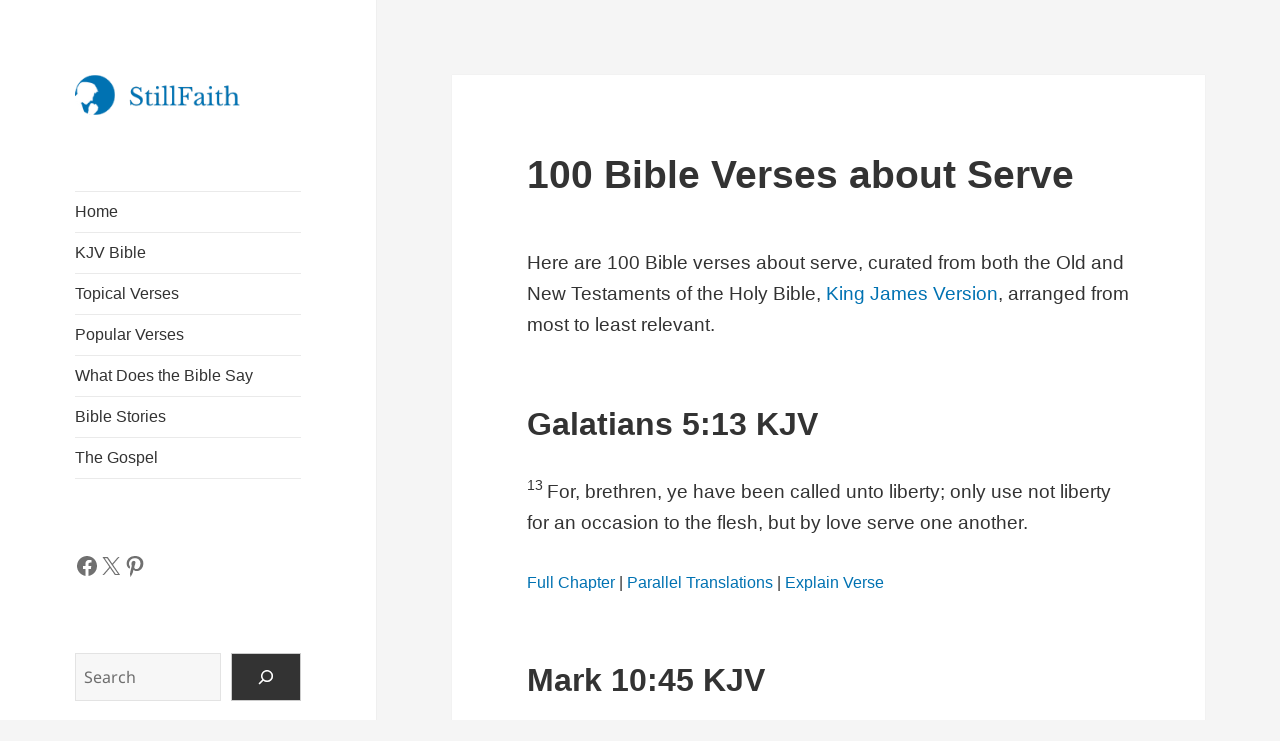

--- FILE ---
content_type: text/html; charset=UTF-8
request_url: https://stillfaith.com/topics/serve/
body_size: 34239
content:
<!DOCTYPE html><html lang="en-US" prefix="og: https://ogp.me/ns#" class="no-js"><head><script data-no-optimize="1">var litespeed_docref=sessionStorage.getItem("litespeed_docref");litespeed_docref&&(Object.defineProperty(document,"referrer",{get:function(){return litespeed_docref}}),sessionStorage.removeItem("litespeed_docref"));</script> <meta charset="UTF-8"><meta name="viewport" content="width=device-width, initial-scale=1.0"><link rel="profile" href="https://gmpg.org/xfn/11"><link rel="pingback" href="https://stillfaith.com/xmlrpc.php"><title>100 Bible Verses about Serve (KJV) | StillFaith.com</title><meta name="description" content="Here are 100 Bible verses about serve, curated from both the Old and New Testaments of the Holy Bible, King James Version, arranged from most to least relevant."/><meta name="robots" content="follow, index, max-snippet:-1, max-video-preview:-1, max-image-preview:large"/><link rel="canonical" href="https://stillfaith.com/topics/serve/" /><meta property="og:locale" content="en_US" /><meta property="og:type" content="article" /><meta property="og:title" content="100 Bible Verses about Serve (KJV) | StillFaith.com" /><meta property="og:description" content="Here are 100 Bible verses about serve, curated from both the Old and New Testaments of the Holy Bible, King James Version, arranged from most to least relevant." /><meta property="og:url" content="https://stillfaith.com/topics/serve/" /><meta property="og:site_name" content="StillFaith" /><meta property="article:publisher" content="https://www.facebook.com/stillfaithcom" /><meta property="og:updated_time" content="2024-05-13T14:21:12+08:00" /><meta property="og:image" content="https://stillfaith.com/wp-content/uploads/2021/10/Mark-10-45-KJV.png" /><meta property="og:image:secure_url" content="https://stillfaith.com/wp-content/uploads/2021/10/Mark-10-45-KJV.png" /><meta property="og:image:width" content="600" /><meta property="og:image:height" content="600" /><meta property="og:image:alt" content="Mark 10:45 KJV Image" /><meta property="og:image:type" content="image/png" /><meta property="article:published_time" content="2022-08-23T11:00:00+08:00" /><meta property="article:modified_time" content="2024-05-13T14:21:12+08:00" /><meta name="twitter:card" content="summary_large_image" /><meta name="twitter:title" content="100 Bible Verses about Serve (KJV) | StillFaith.com" /><meta name="twitter:description" content="Here are 100 Bible verses about serve, curated from both the Old and New Testaments of the Holy Bible, King James Version, arranged from most to least relevant." /><meta name="twitter:site" content="@stillfaithcom" /><meta name="twitter:creator" content="@stillfaithcom" /><meta name="twitter:image" content="https://stillfaith.com/wp-content/uploads/2021/10/Mark-10-45-KJV.png" /> <script type="application/ld+json" class="rank-math-schema">{"@context":"https://schema.org","@graph":[{"@type":"Organization","@id":"https://stillfaith.com/#organization","name":"StillFaith","url":"https://stillfaith.com","sameAs":["https://www.facebook.com/stillfaithcom","https://twitter.com/stillfaithcom","https://www.instagram.com/stillfaithcom","https://www.pinterest.com/stillfaithcom"],"logo":{"@type":"ImageObject","@id":"https://stillfaith.com/#logo","url":"https://stillfaith.com/wp-content/uploads/2024/09/stillfaith-logo.png","contentUrl":"https://stillfaith.com/wp-content/uploads/2024/09/stillfaith-logo.png","caption":"StillFaith","inLanguage":"en-US","width":"206","height":"50"}},{"@type":"WebSite","@id":"https://stillfaith.com/#website","url":"https://stillfaith.com","name":"StillFaith","alternateName":"SF","publisher":{"@id":"https://stillfaith.com/#organization"},"inLanguage":"en-US"},{"@type":"ImageObject","@id":"https://stillfaith.com/wp-content/uploads/2021/10/Galatians-6-9-KJV.png","url":"https://stillfaith.com/wp-content/uploads/2021/10/Galatians-6-9-KJV.png","width":"200","height":"200","inLanguage":"en-US"},{"@type":"BreadcrumbList","@id":"https://stillfaith.com/topics/serve/#breadcrumb","itemListElement":[{"@type":"ListItem","position":"1","item":{"@id":"https://stillfaith.com","name":"Home"}},{"@type":"ListItem","position":"2","item":{"@id":"https://stillfaith.com/topics/","name":"Topical Verses"}},{"@type":"ListItem","position":"3","item":{"@id":"https://stillfaith.com/topics/serve/","name":"Serve"}}]},{"@type":"WebPage","@id":"https://stillfaith.com/topics/serve/#webpage","url":"https://stillfaith.com/topics/serve/","name":"100 Bible Verses about Serve (KJV) | StillFaith.com","datePublished":"2022-08-23T11:00:00+08:00","dateModified":"2024-05-13T14:21:12+08:00","isPartOf":{"@id":"https://stillfaith.com/#website"},"primaryImageOfPage":{"@id":"https://stillfaith.com/wp-content/uploads/2021/10/Galatians-6-9-KJV.png"},"inLanguage":"en-US","breadcrumb":{"@id":"https://stillfaith.com/topics/serve/#breadcrumb"}},{"@type":"Person","@id":"https://stillfaith.com/topics/serve/#author","name":"Admin","image":{"@type":"ImageObject","@id":"https://stillfaith.com/wp-content/litespeed/avatar/607e35cd4926d140a6f7af03938a996f.jpg?ver=1768737436","url":"https://stillfaith.com/wp-content/litespeed/avatar/607e35cd4926d140a6f7af03938a996f.jpg?ver=1768737436","caption":"Admin","inLanguage":"en-US"},"worksFor":{"@id":"https://stillfaith.com/#organization"}},{"@type":"Article","headline":"100 Bible Verses about Serve (KJV) | StillFaith.com","keywords":"serve","datePublished":"2022-08-23T11:00:00+08:00","dateModified":"2024-05-13T14:21:12+08:00","author":{"@id":"https://stillfaith.com/topics/serve/#author","name":"Admin"},"publisher":{"@id":"https://stillfaith.com/#organization"},"description":"Here are 100 Bible verses about serve, curated from both the Old and New Testaments of the Holy Bible, King James Version, arranged from most to least relevant.","name":"100 Bible Verses about Serve (KJV) | StillFaith.com","@id":"https://stillfaith.com/topics/serve/#richSnippet","isPartOf":{"@id":"https://stillfaith.com/topics/serve/#webpage"},"image":{"@id":"https://stillfaith.com/wp-content/uploads/2021/10/Galatians-6-9-KJV.png"},"inLanguage":"en-US","mainEntityOfPage":{"@id":"https://stillfaith.com/topics/serve/#webpage"}}]}</script> <link rel='dns-prefetch' href='//static.addtoany.com' /><link rel='dns-prefetch' href='//www.googletagmanager.com' /><link rel='dns-prefetch' href='//pagead2.googlesyndication.com' /><link rel='dns-prefetch' href='//fundingchoicesmessages.google.com' /><link rel="alternate" type="application/rss+xml" title="StillFaith.com &raquo; Feed" href="https://stillfaith.com/feed/" /><link rel="alternate" type="application/rss+xml" title="StillFaith.com &raquo; Comments Feed" href="https://stillfaith.com/comments/feed/" /><link rel="alternate" title="oEmbed (JSON)" type="application/json+oembed" href="https://stillfaith.com/wp-json/oembed/1.0/embed?url=https%3A%2F%2Fstillfaith.com%2Ftopics%2Fserve%2F" /><link rel="alternate" title="oEmbed (XML)" type="text/xml+oembed" href="https://stillfaith.com/wp-json/oembed/1.0/embed?url=https%3A%2F%2Fstillfaith.com%2Ftopics%2Fserve%2F&#038;format=xml" /><link data-optimized="2" rel="stylesheet" href="https://stillfaith.com/wp-content/litespeed/css/adfc68719a0d31e4a832e1695d16d95d.css?ver=81905" /><link rel="preload" as="image" href="https://stillfaith.com/wp-content/uploads/2024/09/stillfaith-logo.png"><style id='wp-block-image-inline-css'>.wp-block-image>a,.wp-block-image>figure>a{display:inline-block}.wp-block-image img{box-sizing:border-box;height:auto;max-width:100%;vertical-align:bottom}@media not (prefers-reduced-motion){.wp-block-image img.hide{visibility:hidden}.wp-block-image img.show{animation:show-content-image .4s}}.wp-block-image[style*=border-radius] img,.wp-block-image[style*=border-radius]>a{border-radius:inherit}.wp-block-image.has-custom-border img{box-sizing:border-box}.wp-block-image.aligncenter{text-align:center}.wp-block-image.alignfull>a,.wp-block-image.alignwide>a{width:100%}.wp-block-image.alignfull img,.wp-block-image.alignwide img{height:auto;width:100%}.wp-block-image .aligncenter,.wp-block-image .alignleft,.wp-block-image .alignright,.wp-block-image.aligncenter,.wp-block-image.alignleft,.wp-block-image.alignright{display:table}.wp-block-image .aligncenter>figcaption,.wp-block-image .alignleft>figcaption,.wp-block-image .alignright>figcaption,.wp-block-image.aligncenter>figcaption,.wp-block-image.alignleft>figcaption,.wp-block-image.alignright>figcaption{caption-side:bottom;display:table-caption}.wp-block-image .alignleft{float:left;margin:.5em 1em .5em 0}.wp-block-image .alignright{float:right;margin:.5em 0 .5em 1em}.wp-block-image .aligncenter{margin-left:auto;margin-right:auto}.wp-block-image :where(figcaption){margin-bottom:1em;margin-top:.5em}.wp-block-image.is-style-circle-mask img{border-radius:9999px}@supports ((-webkit-mask-image:none) or (mask-image:none)) or (-webkit-mask-image:none){.wp-block-image.is-style-circle-mask img{border-radius:0;-webkit-mask-image:url('data:image/svg+xml;utf8,<svg viewBox="0 0 100 100" xmlns="http://www.w3.org/2000/svg"><circle cx="50" cy="50" r="50"/></svg>');mask-image:url('data:image/svg+xml;utf8,<svg viewBox="0 0 100 100" xmlns="http://www.w3.org/2000/svg"><circle cx="50" cy="50" r="50"/></svg>');mask-mode:alpha;-webkit-mask-position:center;mask-position:center;-webkit-mask-repeat:no-repeat;mask-repeat:no-repeat;-webkit-mask-size:contain;mask-size:contain}}:root :where(.wp-block-image.is-style-rounded img,.wp-block-image .is-style-rounded img){border-radius:9999px}.wp-block-image figure{margin:0}.wp-lightbox-container{display:flex;flex-direction:column;position:relative}.wp-lightbox-container img{cursor:zoom-in}.wp-lightbox-container img:hover+button{opacity:1}.wp-lightbox-container button{align-items:center;backdrop-filter:blur(16px) saturate(180%);background-color:#5a5a5a40;border:none;border-radius:4px;cursor:zoom-in;display:flex;height:20px;justify-content:center;opacity:0;padding:0;position:absolute;right:16px;text-align:center;top:16px;width:20px;z-index:100}@media not (prefers-reduced-motion){.wp-lightbox-container button{transition:opacity .2s ease}}.wp-lightbox-container button:focus-visible{outline:3px auto #5a5a5a40;outline:3px auto -webkit-focus-ring-color;outline-offset:3px}.wp-lightbox-container button:hover{cursor:pointer;opacity:1}.wp-lightbox-container button:focus{opacity:1}.wp-lightbox-container button:focus,.wp-lightbox-container button:hover,.wp-lightbox-container button:not(:hover):not(:active):not(.has-background){background-color:#5a5a5a40;border:none}.wp-lightbox-overlay{box-sizing:border-box;cursor:zoom-out;height:100vh;left:0;overflow:hidden;position:fixed;top:0;visibility:hidden;width:100%;z-index:100000}.wp-lightbox-overlay .close-button{align-items:center;cursor:pointer;display:flex;justify-content:center;min-height:40px;min-width:40px;padding:0;position:absolute;right:calc(env(safe-area-inset-right) + 16px);top:calc(env(safe-area-inset-top) + 16px);z-index:5000000}.wp-lightbox-overlay .close-button:focus,.wp-lightbox-overlay .close-button:hover,.wp-lightbox-overlay .close-button:not(:hover):not(:active):not(.has-background){background:none;border:none}.wp-lightbox-overlay .lightbox-image-container{height:var(--wp--lightbox-container-height);left:50%;overflow:hidden;position:absolute;top:50%;transform:translate(-50%,-50%);transform-origin:top left;width:var(--wp--lightbox-container-width);z-index:9999999999}.wp-lightbox-overlay .wp-block-image{align-items:center;box-sizing:border-box;display:flex;height:100%;justify-content:center;margin:0;position:relative;transform-origin:0 0;width:100%;z-index:3000000}.wp-lightbox-overlay .wp-block-image img{height:var(--wp--lightbox-image-height);min-height:var(--wp--lightbox-image-height);min-width:var(--wp--lightbox-image-width);width:var(--wp--lightbox-image-width)}.wp-lightbox-overlay .wp-block-image figcaption{display:none}.wp-lightbox-overlay button{background:none;border:none}.wp-lightbox-overlay .scrim{background-color:#fff;height:100%;opacity:.9;position:absolute;width:100%;z-index:2000000}.wp-lightbox-overlay.active{visibility:visible}@media not (prefers-reduced-motion){.wp-lightbox-overlay.active{animation:turn-on-visibility .25s both}.wp-lightbox-overlay.active img{animation:turn-on-visibility .35s both}.wp-lightbox-overlay.show-closing-animation:not(.active){animation:turn-off-visibility .35s both}.wp-lightbox-overlay.show-closing-animation:not(.active) img{animation:turn-off-visibility .25s both}.wp-lightbox-overlay.zoom.active{animation:none;opacity:1;visibility:visible}.wp-lightbox-overlay.zoom.active .lightbox-image-container{animation:lightbox-zoom-in .4s}.wp-lightbox-overlay.zoom.active .lightbox-image-container img{animation:none}.wp-lightbox-overlay.zoom.active .scrim{animation:turn-on-visibility .4s forwards}.wp-lightbox-overlay.zoom.show-closing-animation:not(.active){animation:none}.wp-lightbox-overlay.zoom.show-closing-animation:not(.active) .lightbox-image-container{animation:lightbox-zoom-out .4s}.wp-lightbox-overlay.zoom.show-closing-animation:not(.active) .lightbox-image-container img{animation:none}.wp-lightbox-overlay.zoom.show-closing-animation:not(.active) .scrim{animation:turn-off-visibility .4s forwards}}@keyframes show-content-image{0%{visibility:hidden}99%{visibility:hidden}to{visibility:visible}}@keyframes turn-on-visibility{0%{opacity:0}to{opacity:1}}@keyframes turn-off-visibility{0%{opacity:1;visibility:visible}99%{opacity:0;visibility:visible}to{opacity:0;visibility:hidden}}@keyframes lightbox-zoom-in{0%{transform:translate(calc((-100vw + var(--wp--lightbox-scrollbar-width))/2 + var(--wp--lightbox-initial-left-position)),calc(-50vh + var(--wp--lightbox-initial-top-position))) scale(var(--wp--lightbox-scale))}to{transform:translate(-50%,-50%) scale(1)}}@keyframes lightbox-zoom-out{0%{transform:translate(-50%,-50%) scale(1);visibility:visible}99%{visibility:visible}to{transform:translate(calc((-100vw + var(--wp--lightbox-scrollbar-width))/2 + var(--wp--lightbox-initial-left-position)),calc(-50vh + var(--wp--lightbox-initial-top-position))) scale(var(--wp--lightbox-scale));visibility:hidden}}
/*# sourceURL=https://stillfaith.com/wp-includes/blocks/image/style.min.css */</style> <script type="litespeed/javascript" data-src="https://stillfaith.com/wp-includes/js/jquery/jquery.min.js" id="jquery-core-js"></script> 
 <script type="litespeed/javascript" data-src="https://www.googletagmanager.com/gtag/js?id=GT-TNG75XX" id="google_gtagjs-js"></script> <script id="google_gtagjs-js-after" type="litespeed/javascript">window.dataLayer=window.dataLayer||[];function gtag(){dataLayer.push(arguments)}
gtag("set","linker",{"domains":["stillfaith.com"]});gtag("js",new Date());gtag("set","developer_id.dZTNiMT",!0);gtag("config","GT-TNG75XX",{"googlesitekit_post_type":"page"})</script> <link rel="https://api.w.org/" href="https://stillfaith.com/wp-json/" /><link rel="alternate" title="JSON" type="application/json" href="https://stillfaith.com/wp-json/wp/v2/pages/14349" /><link rel="EditURI" type="application/rsd+xml" title="RSD" href="https://stillfaith.com/xmlrpc.php?rsd" /><meta name="generator" content="WordPress 6.9" /><link rel='shortlink' href='https://stillfaith.com/?p=14349' /><meta name="generator" content="Site Kit by Google 1.170.0" /><meta name="google-adsense-platform-account" content="ca-host-pub-2644536267352236"><meta name="google-adsense-platform-domain" content="sitekit.withgoogle.com">
 <script type="litespeed/javascript" data-src="https://pagead2.googlesyndication.com/pagead/js/adsbygoogle.js?client=ca-pub-1661073723563769&amp;host=ca-host-pub-2644536267352236" crossorigin="anonymous"></script> <link rel="icon" href="https://stillfaith.com/wp-content/uploads/2020/01/icon-square-150x150.png" sizes="32x32" /><link rel="icon" href="https://stillfaith.com/wp-content/uploads/2020/01/icon-square-300x300.png" sizes="192x192" /><link rel="apple-touch-icon" href="https://stillfaith.com/wp-content/uploads/2020/01/icon-square-300x300.png" /><meta name="msapplication-TileImage" content="https://stillfaith.com/wp-content/uploads/2020/01/icon-square-300x300.png" /></head><body class="wp-singular page-template-default page page-id-14349 page-child parent-pageid-3706 custom-background wp-custom-logo wp-embed-responsive wp-theme-twentyfifteen wp-child-theme-twentyfifteen-child"><div id="page" class="hfeed site">
<a class="skip-link screen-reader-text" href="#content">
Skip to content	</a><div id="sidebar" class="sidebar"><header id="masthead" class="site-header"><div class="site-branding">
<a href="https://stillfaith.com/" class="custom-logo-link" rel="home"><img width="206" height="50" src="https://stillfaith.com/wp-content/uploads/2024/09/stillfaith-logo.png" class="custom-logo" alt="StillFaith Logo" decoding="sync" fetchpriority="high"/></a><p class="site-title"><a href="https://stillfaith.com/" rel="home" >StillFaith.com</a></p>
<button class="secondary-toggle">Menu and widgets</button></div></header><div id="secondary" class="secondary"><nav id="site-navigation" class="main-navigation"><div class="menu-primary-menu-container"><ul id="menu-primary-menu" class="nav-menu"><li id="menu-item-14808" class="menu-item menu-item-type-post_type menu-item-object-page menu-item-home menu-item-14808"><a href="https://stillfaith.com/">Home</a></li><li id="menu-item-18463" class="menu-item menu-item-type-post_type menu-item-object-bible menu-item-18463"><a href="https://stillfaith.com/bible/kjv/">KJV Bible</a></li><li id="menu-item-5129" class="menu-item menu-item-type-post_type menu-item-object-page current-page-ancestor menu-item-5129"><a href="https://stillfaith.com/topics/">Topical Verses</a></li><li id="menu-item-5446" class="menu-item menu-item-type-post_type menu-item-object-page menu-item-5446"><a href="https://stillfaith.com/popular-verses/">Popular Verses</a></li><li id="menu-item-25918" class="menu-item menu-item-type-custom menu-item-object-custom menu-item-25918"><a href="/what-does-the-bible-say/">What Does the Bible Say</a></li><li id="menu-item-15675" class="menu-item menu-item-type-post_type menu-item-object-page menu-item-15675"><a href="https://stillfaith.com/bible-stories/">Bible Stories</a></li><li id="menu-item-15698" class="menu-item menu-item-type-post_type menu-item-object-page menu-item-15698"><a href="https://stillfaith.com/the-gospel/">The Gospel</a></li></ul></div></nav><div id="widget-area" class="widget-area" role="complementary"><aside id="block-4" class="widget widget_block"><ul class="wp-block-social-links has-normal-icon-size is-style-logos-only is-content-justification-left is-nowrap is-layout-flex wp-container-core-social-links-is-layout-f56a869c wp-block-social-links-is-layout-flex"><li class="wp-social-link wp-social-link-facebook  wp-block-social-link"><a rel="noopener nofollow" target="_blank" href="https://www.facebook.com/stillfaithcom" class="wp-block-social-link-anchor"><svg width="24" height="24" viewBox="0 0 24 24" version="1.1" xmlns="http://www.w3.org/2000/svg" aria-hidden="true" focusable="false"><path d="M12 2C6.5 2 2 6.5 2 12c0 5 3.7 9.1 8.4 9.9v-7H7.9V12h2.5V9.8c0-2.5 1.5-3.9 3.8-3.9 1.1 0 2.2.2 2.2.2v2.5h-1.3c-1.2 0-1.6.8-1.6 1.6V12h2.8l-.4 2.9h-2.3v7C18.3 21.1 22 17 22 12c0-5.5-4.5-10-10-10z"></path></svg><span class="wp-block-social-link-label screen-reader-text">Facebook</span></a></li><li class="wp-social-link wp-social-link-x  wp-block-social-link"><a rel="noopener nofollow" target="_blank" href="https://x.com/stillfaithcom" class="wp-block-social-link-anchor"><svg width="24" height="24" viewBox="0 0 24 24" version="1.1" xmlns="http://www.w3.org/2000/svg" aria-hidden="true" focusable="false"><path d="M13.982 10.622 20.54 3h-1.554l-5.693 6.618L8.745 3H3.5l6.876 10.007L3.5 21h1.554l6.012-6.989L15.868 21h5.245l-7.131-10.378Zm-2.128 2.474-.697-.997-5.543-7.93H8l4.474 6.4.697.996 5.815 8.318h-2.387l-4.745-6.787Z" /></svg><span class="wp-block-social-link-label screen-reader-text">X</span></a></li><li class="wp-social-link wp-social-link-pinterest  wp-block-social-link"><a rel="noopener nofollow" target="_blank" href="https://www.pinterest.com/stillfaithcom" class="wp-block-social-link-anchor"><svg width="24" height="24" viewBox="0 0 24 24" version="1.1" xmlns="http://www.w3.org/2000/svg" aria-hidden="true" focusable="false"><path d="M12.289,2C6.617,2,3.606,5.648,3.606,9.622c0,1.846,1.025,4.146,2.666,4.878c0.25,0.111,0.381,0.063,0.439-0.169 c0.044-0.175,0.267-1.029,0.365-1.428c0.032-0.128,0.017-0.237-0.091-0.362C6.445,11.911,6.01,10.75,6.01,9.668 c0-2.777,2.194-5.464,5.933-5.464c3.23,0,5.49,2.108,5.49,5.122c0,3.407-1.794,5.768-4.13,5.768c-1.291,0-2.257-1.021-1.948-2.277 c0.372-1.495,1.089-3.112,1.089-4.191c0-0.967-0.542-1.775-1.663-1.775c-1.319,0-2.379,1.309-2.379,3.059 c0,1.115,0.394,1.869,0.394,1.869s-1.302,5.279-1.54,6.261c-0.405,1.666,0.053,4.368,0.094,4.604 c0.021,0.126,0.167,0.169,0.25,0.063c0.129-0.165,1.699-2.419,2.142-4.051c0.158-0.59,0.817-2.995,0.817-2.995 c0.43,0.784,1.681,1.446,3.013,1.446c3.963,0,6.822-3.494,6.822-7.833C20.394,5.112,16.849,2,12.289,2"></path></svg><span class="wp-block-social-link-label screen-reader-text">Pinterest</span></a></li></ul></aside><aside id="block-3" class="widget widget_block widget_search"><form role="search" method="get" action="https://stillfaith.com/" class="wp-block-search__button-outside wp-block-search__icon-button wp-block-search"    ><label class="wp-block-search__label screen-reader-text" for="wp-block-search__input-1" >Search</label><div class="wp-block-search__inside-wrapper" ><input class="wp-block-search__input" id="wp-block-search__input-1" placeholder="Search" value="" type="search" name="s" required /><button aria-label="Search" class="wp-block-search__button has-icon wp-element-button" type="submit" ><svg class="search-icon" viewBox="0 0 24 24" width="24" height="24">
<path d="M13 5c-3.3 0-6 2.7-6 6 0 1.4.5 2.7 1.3 3.7l-3.8 3.8 1.1 1.1 3.8-3.8c1 .8 2.3 1.3 3.7 1.3 3.3 0 6-2.7 6-6S16.3 5 13 5zm0 10.5c-2.5 0-4.5-2-4.5-4.5s2-4.5 4.5-4.5 4.5 2 4.5 4.5-2 4.5-4.5 4.5z"></path>
</svg></button></div></form></aside></div></div></div><div id="content" class="site-content"><div id="primary" class="content-area"><main id="main" class="site-main"><article id="post-14349" class="post-14349 page type-page status-publish hentry"><header class="entry-header"><h1 class="entry-title">100 Bible Verses about Serve</h1></header><div class="entry-content"><p class="intro">Here are 100 Bible verses about serve, curated from both the Old and New Testaments of the Holy Bible, <a href="https://amzn.to/3JpIUYD" target="_blank" rel="noreferrer noopener sponsored nofollow">King James Version</a>, arranged from most to least relevant.</p><h2 class="wp-block-heading">Galatians 5:13 KJV</h2><p><sup class="verse-number">13 </sup>For, brethren, ye have been called unto liberty; only use not liberty for an occasion to the flesh, but by love serve one another.</p><p class="passage-links"><a href="/bible/kjv/galatians-5/">Full Chapter</a> | <a href="https://www.biblegateway.com/passage/?search=Galatians%205%3A13&#038;version=KJV;NIV;ESV;CSB;NASB1995" target="_blank" rel="noreferrer noopener">Parallel Translations</a> | <a href="https://www.bibleref.com/Galatians/5/Galatians-5-13.html" target="_blank" rel="noreferrer noopener">Explain Verse</a></p><h2 class="wp-block-heading">Mark 10:45 KJV</h2><p><sup class="verse-number">45 </sup>For even the Son of man came not to be ministered unto, but to minister, and to give his life a ransom for many.</p><p class="passage-links"><a href="/bible/kjv/mark-10/">Full Chapter</a> | <a href="https://www.biblegateway.com/passage/?search=Mark%2010%3A45&#038;version=KJV;NIV;ESV;CSB;NASB1995" target="_blank" rel="noreferrer noopener">Parallel Translations</a> | <a href="https://www.bibleref.com/Mark/10/Mark-10-45.html" target="_blank" rel="noreferrer noopener">Explain Verse</a></p><figure class="wp-block-image size-full"><img data-lazyloaded="1" src="[data-uri]" fetchpriority="high" decoding="async" width="600" height="600" data-src="https://stillfaith.com/wp-content/uploads/2021/10/Mark-10-45-KJV.png.webp" alt="Mark 10:45 KJV Image" class="wp-image-9136" data-srcset="https://stillfaith.com/wp-content/uploads/2021/10/Mark-10-45-KJV.png.webp 600w, https://stillfaith.com/wp-content/uploads/2021/10/Mark-10-45-KJV-300x300.png.webp 300w, https://stillfaith.com/wp-content/uploads/2021/10/Mark-10-45-KJV-150x150.png.webp 150w" data-sizes="(max-width: 600px) 100vw, 600px" /></figure><h2 class="wp-block-heading">Matthew 6:24 KJV</h2><p><sup class="verse-number">24 </sup>No man can serve two masters: for either he will hate the one, and love the other; or else he will hold to the one, and despise the other. Ye cannot serve God and mammon.</p><p class="passage-links"><a href="/bible/kjv/matthew-6/">Full Chapter</a> | <a href="https://www.biblegateway.com/passage/?search=Matthew%206%3A24&#038;version=KJV;NIV;ESV;CSB;NASB1995" target="_blank" rel="noreferrer noopener">Parallel Translations</a> | <a href="https://www.bibleref.com/Matthew/6/Matthew-6-24.html" target="_blank" rel="noreferrer noopener">Explain Verse</a></p><h2 class="wp-block-heading">1 Peter 4:10 KJV</h2><p><sup class="verse-number">10 </sup>As every man hath received the gift, even so minister the same one to another, as good stewards of the manifold grace of God.</p><p class="passage-links"><a href="/bible/kjv/1-peter-4/">Full Chapter</a> | <a href="https://www.biblegateway.com/passage/?search=1%20Peter%204%3A10&#038;version=KJV;NIV;ESV;CSB;NASB1995" target="_blank" rel="noreferrer noopener">Parallel Translations</a> | <a href="https://www.bibleref.com/1-Peter/4/1-Peter-4-10.html" target="_blank" rel="noreferrer noopener">Explain Verse</a></p><h2 class="wp-block-heading">Romans 12:11 KJV</h2><p><sup class="verse-number">11 </sup>Not slothful in business; fervent in spirit; serving the Lord;</p><p class="passage-links"><a href="/bible/kjv/romans-12/">Full Chapter</a> | <a href="https://www.biblegateway.com/passage/?search=Romans%2012%3A11&#038;version=KJV;NIV;ESV;CSB;NASB1995" target="_blank" rel="noreferrer noopener">Parallel Translations</a> | <a href="https://www.bibleref.com/Romans/12/Romans-12-11.html" target="_blank" rel="noreferrer noopener">Explain Verse</a></p><h2 class="wp-block-heading">Mark 9:35 KJV</h2><p><sup class="verse-number">35 </sup>And he sat down, and called the twelve, and saith unto them, If any man desire to be first, the same shall be last of all, and servant of all.</p><p class="passage-links"><a href="/bible/kjv/mark-9/">Full Chapter</a> | <a href="https://www.biblegateway.com/passage/?search=Mark%209%3A35&#038;version=KJV;NIV;ESV;CSB;NASB1995" target="_blank" rel="noreferrer noopener">Parallel Translations</a> | <a href="https://www.bibleref.com/Mark/9/Mark-9-35.html" target="_blank" rel="noreferrer noopener">Explain Verse</a></p><h2 class="wp-block-heading">Colossians 3:23-24 KJV</h2><p><sup class="verse-number">23 </sup>And whatsoever ye do, do it heartily, as to the Lord, and not unto men; <sup class="verse-number">24 </sup>Knowing that of the Lord ye shall receive the reward of the inheritance: for ye serve the Lord Christ.</p><p class="passage-links"><a href="/bible/kjv/colossians-3/">Full Chapter</a> | <a href="https://www.biblegateway.com/passage/?search=Colossians%203%3A23-24&#038;version=KJV;NIV;ESV;CSB;NASB1995" target="_blank" rel="noreferrer noopener">Parallel Translations</a> | <a href="https://www.bibleref.com/Colossians/3/Colossians-3-23.html" target="_blank" rel="noreferrer noopener">Explain Verse</a></p><h2 class="wp-block-heading">John 12:26 KJV</h2><p><sup class="verse-number">26 </sup>If any man serve me, let him follow me; and where I am, there shall also my servant be: if any man serve me, him will my Father honour.</p><p class="passage-links"><a href="/bible/kjv/john-12/">Full Chapter</a> | <a href="https://www.biblegateway.com/passage/?search=John%2012%3A26&#038;version=KJV;NIV;ESV;CSB;NASB1995" target="_blank" rel="noreferrer noopener">Parallel Translations</a> | <a href="https://www.bibleref.com/John/12/John-12-26.html" target="_blank" rel="noreferrer noopener">Explain Verse</a></p><h2 class="wp-block-heading">Matthew 23:11 KJV</h2><p><sup class="verse-number">11 </sup>But he that is greatest among you shall be your servant.</p><p class="passage-links"><a href="/bible/kjv/matthew-23/">Full Chapter</a> | <a href="https://www.biblegateway.com/passage/?search=Matthew%2023%3A11&#038;version=KJV;NIV;ESV;CSB;NASB1995" target="_blank" rel="noreferrer noopener">Parallel Translations</a> | <a href="https://www.bibleref.com/Matthew/23/Matthew-23-11.html" target="_blank" rel="noreferrer noopener">Explain Verse</a></p><h2 class="wp-block-heading">Hebrews 6:10 KJV</h2><p><sup class="verse-number">10 </sup>For God is not unrighteous to forget your work and labour of love, which ye have shewed toward his name, in that ye have ministered to the saints, and do minister.</p><p class="passage-links"><a href="/bible/kjv/hebrews-6/">Full Chapter</a> | <a href="https://www.biblegateway.com/passage/?search=Hebrews%206%3A10&#038;version=KJV;NIV;ESV;CSB;NASB1995" target="_blank" rel="noreferrer noopener">Parallel Translations</a> | <a href="https://www.bibleref.com/Hebrews/6/Hebrews-6-10.html" target="_blank" rel="noreferrer noopener">Explain Verse</a></p><h2 class="wp-block-heading">Matthew 20:28 KJV</h2><p><sup class="verse-number">28 </sup>Even as the Son of man came not to be ministered unto, but to minister, and to give his life a ransom for many.</p><p class="passage-links"><a href="/bible/kjv/matthew-20/">Full Chapter</a> | <a href="https://www.biblegateway.com/passage/?search=Matthew%2020%3A28&#038;version=KJV;NIV;ESV;CSB;NASB1995" target="_blank" rel="noreferrer noopener">Parallel Translations</a> | <a href="https://www.bibleref.com/Matthew/20/Matthew-20-28.html" target="_blank" rel="noreferrer noopener">Explain Verse</a></p><h2 class="wp-block-heading">Romans 12:1 KJV</h2><p><sup class="verse-number">1 </sup>I beseech you therefore, brethren, by the mercies of God, that ye present your bodies a living sacrifice, holy, acceptable unto God, which is your reasonable service.</p><p class="passage-links"><a href="/bible/kjv/romans-12/">Full Chapter</a> | <a href="https://www.biblegateway.com/passage/?search=Romans%2012%3A1&#038;version=KJV;NIV;ESV;CSB;NASB1995" target="_blank" rel="noreferrer noopener">Parallel Translations</a> | <a href="https://www.bibleref.com/Romans/12/Romans-12-1.html" target="_blank" rel="noreferrer noopener">Explain Verse</a></p><h2 class="wp-block-heading">Joshua 24:15 KJV</h2><p><sup class="verse-number">15 </sup>And if it seem evil unto you to serve the Lord, choose you this day whom ye will serve; whether the gods which your fathers served that were on the other side of the flood, or the gods of the Amorites, in whose land ye dwell: but as for me and my house, we will serve the Lord.</p><p class="passage-links"><a href="/bible/kjv/joshua-24/">Full Chapter</a> | <a href="https://www.biblegateway.com/passage/?search=Joshua%2024%3A15&#038;version=KJV;NIV;ESV;CSB;NASB1995" target="_blank" rel="noreferrer noopener">Parallel Translations</a> | <a href="https://www.bibleref.com/Joshua/24/Joshua-24-15.html" target="_blank" rel="noreferrer noopener">Explain Verse</a></p><h2 class="wp-block-heading">Acts 20:35 KJV</h2><p><sup class="verse-number">35 </sup>I have shewed you all things, how that so labouring ye ought to support the weak, and to remember the words of the Lord Jesus, how he said, It is more blessed to give than to receive.</p><p class="passage-links"><a href="/bible/kjv/acts-20/">Full Chapter</a> | <a href="https://www.biblegateway.com/passage/?search=Acts%2020%3A35&#038;version=KJV;NIV;ESV;CSB;NASB1995" target="_blank" rel="noreferrer noopener">Parallel Translations</a> | <a href="https://www.bibleref.com/Acts/20/Acts-20-35.html" target="_blank" rel="noreferrer noopener">Explain Verse</a></p><h2 class="wp-block-heading">Luke 6:38 KJV</h2><p><sup class="verse-number">38 </sup>Give, and it shall be given unto you; good measure, pressed down, and shaken together, and running over, shall men give into your bosom. For with the same measure that ye mete withal it shall be measured to you again.</p><p class="passage-links"><a href="/bible/kjv/luke-6/">Full Chapter</a> | <a href="https://www.biblegateway.com/passage/?search=Luke%206%3A38&#038;version=KJV;NIV;ESV;CSB;NASB1995" target="_blank" rel="noreferrer noopener">Parallel Translations</a> | <a href="https://www.bibleref.com/Luke/6/Luke-6-38.html" target="_blank" rel="noreferrer noopener">Explain Verse</a></p><figure class="wp-block-image size-full"><img data-lazyloaded="1" src="[data-uri]" decoding="async" width="600" height="600" data-src="https://stillfaith.com/wp-content/uploads/2021/10/Luke-6-38-KJV.png.webp" alt="Luke 6:38 KJV Image" class="wp-image-9145" data-srcset="https://stillfaith.com/wp-content/uploads/2021/10/Luke-6-38-KJV.png.webp 600w, https://stillfaith.com/wp-content/uploads/2021/10/Luke-6-38-KJV-300x300.png.webp 300w, https://stillfaith.com/wp-content/uploads/2021/10/Luke-6-38-KJV-150x150.png.webp 150w" data-sizes="(max-width: 600px) 100vw, 600px" /></figure><h2 class="wp-block-heading">Joshua 22:5 KJV</h2><p><sup class="verse-number">5 </sup>But take diligent heed to do the commandment and the law, which Moses the servant of the Lord charged you, to love the Lord your God, and to walk in all his ways, and to keep his commandments, and to cleave unto him, and to serve him with all your heart and with all your soul.</p><p class="passage-links"><a href="/bible/kjv/joshua-22/">Full Chapter</a> | <a href="https://www.biblegateway.com/passage/?search=Joshua%2022%3A5&#038;version=KJV;NIV;ESV;CSB;NASB1995" target="_blank" rel="noreferrer noopener">Parallel Translations</a> | <a href="https://www.bibleref.com/Joshua/22/Joshua-22-5.html" target="_blank" rel="noreferrer noopener">Explain Verse</a></p><h2 class="wp-block-heading">1 Corinthians 16:14 KJV</h2><p><sup class="verse-number">14 </sup>Let all your things be done with charity.</p><p class="passage-links"><a href="/bible/kjv/1-corinthians-16/">Full Chapter</a> | <a href="https://www.biblegateway.com/passage/?search=1%20Corinthians%2016%3A14&#038;version=KJV;NIV;ESV;CSB;NASB1995" target="_blank" rel="noreferrer noopener">Parallel Translations</a> | <a href="https://www.bibleref.com/1-Corinthians/16/1-Corinthians-16-14.html" target="_blank" rel="noreferrer noopener">Explain Verse</a></p><figure class="wp-block-image size-full"><img data-lazyloaded="1" src="[data-uri]" decoding="async" width="600" height="600" data-src="https://stillfaith.com/wp-content/uploads/2021/10/1-Corinthians-16-14-KJV.png.webp" alt="1 Corinthians 16:14 KJV Image" class="wp-image-9185" data-srcset="https://stillfaith.com/wp-content/uploads/2021/10/1-Corinthians-16-14-KJV.png.webp 600w, https://stillfaith.com/wp-content/uploads/2021/10/1-Corinthians-16-14-KJV-300x300.png.webp 300w, https://stillfaith.com/wp-content/uploads/2021/10/1-Corinthians-16-14-KJV-150x150.png.webp 150w" data-sizes="(max-width: 600px) 100vw, 600px" /></figure><h2 class="wp-block-heading">1 John 3:18 KJV</h2><p><sup class="verse-number">18 </sup>My little children, let us not love in word, neither in tongue; but in deed and in truth.</p><p class="passage-links"><a href="/bible/kjv/1-john-3/">Full Chapter</a> | <a href="https://www.biblegateway.com/passage/?search=1%20John%203%3A18&#038;version=KJV;NIV;ESV;CSB;NASB1995" target="_blank" rel="noreferrer noopener">Parallel Translations</a> | <a href="https://www.bibleref.com/1-John/3/1-John-3-18.html" target="_blank" rel="noreferrer noopener">Explain Verse</a></p><figure class="wp-block-image size-full"><img data-lazyloaded="1" src="[data-uri]" decoding="async" width="600" height="600" data-src="https://stillfaith.com/wp-content/uploads/2020/01/1-John-3-18-KJV.png.webp" alt="1 John 3:18 KJV Image" class="wp-image-2641" data-srcset="https://stillfaith.com/wp-content/uploads/2020/01/1-John-3-18-KJV.png.webp 600w, https://stillfaith.com/wp-content/uploads/2020/01/1-John-3-18-KJV-300x300.png.webp 300w, https://stillfaith.com/wp-content/uploads/2020/01/1-John-3-18-KJV-150x150.png.webp 150w" data-sizes="(max-width: 600px) 100vw, 600px" /></figure><h2 class="wp-block-heading">1 Peter 1:12 KJV</h2><p><sup class="verse-number">12 </sup>Unto whom it was revealed, that not unto themselves, but unto us they did minister the things, which are now reported unto you by them that have preached the gospel unto you with the Holy Ghost sent down from heaven; which things the angels desire to look into.</p><p class="passage-links"><a href="/bible/kjv/1-peter-1/">Full Chapter</a> | <a href="https://www.biblegateway.com/passage/?search=1%20Peter%201%3A12&#038;version=KJV;NIV;ESV;CSB;NASB1995" target="_blank" rel="noreferrer noopener">Parallel Translations</a> | <a href="https://www.bibleref.com/1-Peter/1/1-Peter-1-12.html" target="_blank" rel="noreferrer noopener">Explain Verse</a></p><h2 class="wp-block-heading">Philippians 2:7 KJV</h2><p><sup class="verse-number">7 </sup>But made himself of no reputation, and took upon him the form of a servant, and was made in the likeness of men:</p><p class="passage-links"><a href="/bible/kjv/philippians-2/">Full Chapter</a> | <a href="https://www.biblegateway.com/passage/?search=Philippians%202%3A7&#038;version=KJV;NIV;ESV;CSB;NASB1995" target="_blank" rel="noreferrer noopener">Parallel Translations</a> | <a href="https://www.bibleref.com/Philippians/2/Philippians-2-7.html" target="_blank" rel="noreferrer noopener">Explain Verse</a></p><h2 class="wp-block-heading">Galatians 5:13-14 KJV</h2><p><sup class="verse-number">13 </sup>For, brethren, ye have been called unto liberty; only use not liberty for an occasion to the flesh, but by love serve one another. <sup class="verse-number">14 </sup>For all the law is fulfilled in one word, even in this; Thou shalt love thy neighbour as thyself.</p><p class="passage-links"><a href="/bible/kjv/galatians-5/">Full Chapter</a> | <a href="https://www.biblegateway.com/passage/?search=Galatians%205%3A13-14&#038;version=KJV;NIV;ESV;CSB;NASB1995" target="_blank" rel="noreferrer noopener">Parallel Translations</a> | <a href="https://www.bibleref.com/Galatians/5/Galatians-5-13.html" target="_blank" rel="noreferrer noopener">Explain Verse</a></p><h2 class="wp-block-heading">1 Samuel 12:24 KJV</h2><p><sup class="verse-number">24 </sup>Only fear the Lord, and serve him in truth with all your heart: for consider how great things he hath done for you.</p><p class="passage-links"><a href="/bible/kjv/1-samuel-12/">Full Chapter</a> | <a href="https://www.biblegateway.com/passage/?search=1%20Samuel%2012%3A24&#038;version=KJV;NIV;ESV;CSB;NASB1995" target="_blank" rel="noreferrer noopener">Parallel Translations</a> | <a href="https://www.bibleref.com/1-Samuel/12/1-Samuel-12-24.html" target="_blank" rel="noreferrer noopener">Explain Verse</a></p><figure class="wp-block-image size-full"><img data-lazyloaded="1" src="[data-uri]" decoding="async" width="600" height="600" data-src="https://stillfaith.com/wp-content/uploads/2021/10/1-Samuel-12-24-KJV.png.webp" alt="1 Samuel 12:24 KJV Image" class="wp-image-8881" data-srcset="https://stillfaith.com/wp-content/uploads/2021/10/1-Samuel-12-24-KJV.png.webp 600w, https://stillfaith.com/wp-content/uploads/2021/10/1-Samuel-12-24-KJV-300x300.png.webp 300w, https://stillfaith.com/wp-content/uploads/2021/10/1-Samuel-12-24-KJV-150x150.png.webp 150w" data-sizes="(max-width: 600px) 100vw, 600px" /></figure><h2 class="wp-block-heading">Matthew 25:40 KJV</h2><p><sup class="verse-number">40 </sup>And the King shall answer and say unto them, Verily I say unto you, Inasmuch as ye have done it unto one of the least of these my brethren, ye have done it unto me.</p><p class="passage-links"><a href="/bible/kjv/matthew-25/">Full Chapter</a> | <a href="https://www.biblegateway.com/passage/?search=Matthew%2025%3A40&#038;version=KJV;NIV;ESV;CSB;NASB1995" target="_blank" rel="noreferrer noopener">Parallel Translations</a> | <a href="https://www.bibleref.com/Matthew/25/Matthew-25-40.html" target="_blank" rel="noreferrer noopener">Explain Verse</a></p><h2 class="wp-block-heading">Hebrews 9:14 KJV</h2><p><sup class="verse-number">14 </sup>How much more shall the blood of Christ, who through the eternal Spirit offered himself without spot to God, purge your conscience from dead works to serve the living God?</p><p class="passage-links"><a href="/bible/kjv/hebrews-9/">Full Chapter</a> | <a href="https://www.biblegateway.com/passage/?search=Hebrews%209%3A14&#038;version=KJV;NIV;ESV;CSB;NASB1995" target="_blank" rel="noreferrer noopener">Parallel Translations</a> | <a href="https://www.bibleref.com/Hebrews/9/Hebrews-9-14.html" target="_blank" rel="noreferrer noopener">Explain Verse</a></p><h2 class="wp-block-heading">James 1:22 KJV</h2><p><sup class="verse-number">22 </sup>But be ye doers of the word, and not hearers only, deceiving your own selves.</p><p class="passage-links"><a href="/bible/kjv/james-1/">Full Chapter</a> | <a href="https://www.biblegateway.com/passage/?search=James%201%3A22&#038;version=KJV;NIV;ESV;CSB;NASB1995" target="_blank" rel="noreferrer noopener">Parallel Translations</a> | <a href="https://www.bibleref.com/James/1/James-1-22.html" target="_blank" rel="noreferrer noopener">Explain Verse</a></p><figure class="wp-block-image size-full"><img data-lazyloaded="1" src="[data-uri]" decoding="async" width="600" height="600" data-src="https://stillfaith.com/wp-content/uploads/2021/11/James-1-22-KJV.png.webp" alt="James 1:22 KJV Image" class="wp-image-9327" data-srcset="https://stillfaith.com/wp-content/uploads/2021/11/James-1-22-KJV.png.webp 600w, https://stillfaith.com/wp-content/uploads/2021/11/James-1-22-KJV-300x300.png.webp 300w, https://stillfaith.com/wp-content/uploads/2021/11/James-1-22-KJV-150x150.png.webp 150w" data-sizes="(max-width: 600px) 100vw, 600px" /></figure><h2 class="wp-block-heading">Philippians 2:1-11 KJV</h2><p><sup class="verse-number">1 </sup>If there be therefore any consolation in Christ, if any comfort of love, if any fellowship of the Spirit, if any bowels and mercies, <sup class="verse-number">2 </sup>Fulfil ye my joy, that ye be likeminded, having the same love, being of one accord, of one mind. <sup class="verse-number">3 </sup>Let nothing be done through strife or vainglory; but in lowliness of mind let each esteem other better than themselves. <sup class="verse-number">4 </sup>Look not &#8230;</p><p class="passage-links"><a href="/bible/kjv/philippians-2/">Full Chapter</a> | <a href="https://www.biblegateway.com/passage/?search=Philippians%202%3A1-11&#038;version=KJV;NIV;ESV;CSB;NASB1995" target="_blank" rel="noreferrer noopener">Parallel Translations</a> | <a href="https://www.bibleref.com/Philippians/2/Philippians-2-1.html" target="_blank" rel="noreferrer noopener">Explain Verse</a></p><h2 class="wp-block-heading">1 Corinthians 15:58 KJV</h2><p><sup class="verse-number">58 </sup>Therefore, my beloved brethren, be ye stedfast, unmoveable, always abounding in the work of the Lord, forasmuch as ye know that your labour is not in vain in the Lord.</p><p class="passage-links"><a href="/bible/kjv/1-corinthians-15/">Full Chapter</a> | <a href="https://www.biblegateway.com/passage/?search=1%20Corinthians%2015%3A58&#038;version=KJV;NIV;ESV;CSB;NASB1995" target="_blank" rel="noreferrer noopener">Parallel Translations</a> | <a href="https://www.bibleref.com/1-Corinthians/15/1-Corinthians-15-58.html" target="_blank" rel="noreferrer noopener">Explain Verse</a></p><h2 class="wp-block-heading">Romans 12:9-13 KJV</h2><p><sup class="verse-number">9 </sup>Let love be without dissimulation. Abhor that which is evil; cleave to that which is good. <sup class="verse-number">10 </sup>Be kindly affectioned one to another with brotherly love; in honour preferring one another; <sup class="verse-number">11 </sup>Not slothful in business; fervent in spirit; serving the Lord; <sup class="verse-number">12 </sup>Rejoicing in hope; patient in tribulation; continuing instant in prayer; &#8230;</p><p class="passage-links"><a href="/bible/kjv/romans-12/">Full Chapter</a> | <a href="https://www.biblegateway.com/passage/?search=Romans%2012%3A9-13&#038;version=KJV;NIV;ESV;CSB;NASB1995" target="_blank" rel="noreferrer noopener">Parallel Translations</a> | <a href="https://www.bibleref.com/Romans/12/Romans-12-9.html" target="_blank" rel="noreferrer noopener">Explain Verse</a></p><h2 class="wp-block-heading">Romans 7:6 KJV</h2><p><sup class="verse-number">6 </sup>But now we are delivered from the law, that being dead wherein we were held; that we should serve in newness of spirit, and not in the oldness of the letter.</p><p class="passage-links"><a href="/bible/kjv/romans-7/">Full Chapter</a> | <a href="https://www.biblegateway.com/passage/?search=Romans%207%3A6&#038;version=KJV;NIV;ESV;CSB;NASB1995" target="_blank" rel="noreferrer noopener">Parallel Translations</a> | <a href="https://www.bibleref.com/Romans/7/Romans-7-6.html" target="_blank" rel="noreferrer noopener">Explain Verse</a></p><h2 class="wp-block-heading">Philippians 2:4 KJV</h2><p><sup class="verse-number">4 </sup>Look not every man on his own things, but every man also on the things of others.</p><p class="passage-links"><a href="/bible/kjv/philippians-2/">Full Chapter</a> | <a href="https://www.biblegateway.com/passage/?search=Philippians%202%3A4&#038;version=KJV;NIV;ESV;CSB;NASB1995" target="_blank" rel="noreferrer noopener">Parallel Translations</a> | <a href="https://www.bibleref.com/Philippians/2/Philippians-2-4.html" target="_blank" rel="noreferrer noopener">Explain Verse</a></p><figure class="wp-block-image size-full"><img data-lazyloaded="1" src="[data-uri]" decoding="async" width="600" height="600" data-src="https://stillfaith.com/wp-content/uploads/2018/11/Philippians-2-4-KJV.jpg.webp" alt="Philippians 2:4 KJV Image" class="wp-image-1308" data-srcset="https://stillfaith.com/wp-content/uploads/2018/11/Philippians-2-4-KJV.jpg.webp 600w, https://stillfaith.com/wp-content/uploads/2018/11/Philippians-2-4-KJV-150x150.jpg.webp 150w, https://stillfaith.com/wp-content/uploads/2018/11/Philippians-2-4-KJV-300x300.jpg.webp 300w" data-sizes="(max-width: 600px) 100vw, 600px" /></figure><h2 class="wp-block-heading">Ephesians 2:10 KJV</h2><p><sup class="verse-number">10 </sup>For we are his workmanship, created in Christ Jesus unto good works, which God hath before ordained that we should walk in them.</p><p class="passage-links"><a href="/bible/kjv/ephesians-2/">Full Chapter</a> | <a href="https://www.biblegateway.com/passage/?search=Ephesians%202%3A10&#038;version=KJV;NIV;ESV;CSB;NASB1995" target="_blank" rel="noreferrer noopener">Parallel Translations</a> | <a href="https://www.bibleref.com/Ephesians/2/Ephesians-2-10.html" target="_blank" rel="noreferrer noopener">Explain Verse</a></p><figure class="wp-block-image size-full"><img data-lazyloaded="1" src="[data-uri]" decoding="async" width="600" height="600" data-src="https://stillfaith.com/wp-content/uploads/2021/11/Ephesians-2-10-KJV.png.webp" alt="Ephesians 2:10 KJV Image" class="wp-image-9220" data-srcset="https://stillfaith.com/wp-content/uploads/2021/11/Ephesians-2-10-KJV.png.webp 600w, https://stillfaith.com/wp-content/uploads/2021/11/Ephesians-2-10-KJV-300x300.png.webp 300w, https://stillfaith.com/wp-content/uploads/2021/11/Ephesians-2-10-KJV-150x150.png.webp 150w" data-sizes="(max-width: 600px) 100vw, 600px" /></figure><h2 class="wp-block-heading">Luke 22:27 KJV</h2><p><sup class="verse-number">27 </sup>For whether is greater, he that sitteth at meat, or he that serveth? is not he that sitteth at meat? but I am among you as he that serveth.</p><p class="passage-links"><a href="/bible/kjv/luke-22/">Full Chapter</a> | <a href="https://www.biblegateway.com/passage/?search=Luke%2022%3A27&#038;version=KJV;NIV;ESV;CSB;NASB1995" target="_blank" rel="noreferrer noopener">Parallel Translations</a> | <a href="https://www.bibleref.com/Luke/22/Luke-22-27.html" target="_blank" rel="noreferrer noopener">Explain Verse</a></p><h2 class="wp-block-heading">Proverbs 19:17 KJV</h2><p><sup class="verse-number">17 </sup>He that hath pity upon the poor lendeth unto the Lord; and that which he hath given will he pay him again.</p><p class="passage-links"><a href="/bible/kjv/proverbs-19/">Full Chapter</a> | <a href="https://www.biblegateway.com/passage/?search=Proverbs%2019%3A17&#038;version=KJV;NIV;ESV;CSB;NASB1995" target="_blank" rel="noreferrer noopener">Parallel Translations</a> | <a href="https://www.bibleref.com/Proverbs/19/Proverbs-19-17.html" target="_blank" rel="noreferrer noopener">Explain Verse</a></p><h2 class="wp-block-heading">Galatians 6:9 KJV</h2><p><sup class="verse-number">9 </sup>And let us not be weary in well doing: for in due season we shall reap, if we faint not.</p><p class="passage-links"><a href="/bible/kjv/galatians-6/">Full Chapter</a> | <a href="https://www.biblegateway.com/passage/?search=Galatians%206%3A9&#038;version=KJV;NIV;ESV;CSB;NASB1995" target="_blank" rel="noreferrer noopener">Parallel Translations</a> | <a href="https://www.bibleref.com/Galatians/6/Galatians-6-9.html" target="_blank" rel="noreferrer noopener">Explain Verse</a></p><figure class="wp-block-image size-full"><img data-lazyloaded="1" src="[data-uri]" decoding="async" width="600" height="600" data-src="https://stillfaith.com/wp-content/uploads/2021/10/Galatians-6-9-KJV.png.webp" alt="Galatians 6:9 KJV Image" class="wp-image-9212" data-srcset="https://stillfaith.com/wp-content/uploads/2021/10/Galatians-6-9-KJV.png.webp 600w, https://stillfaith.com/wp-content/uploads/2021/10/Galatians-6-9-KJV-300x300.png.webp 300w, https://stillfaith.com/wp-content/uploads/2021/10/Galatians-6-9-KJV-150x150.png.webp 150w" data-sizes="(max-width: 600px) 100vw, 600px" /></figure><h2 class="wp-block-heading">Romans 12:1-21 KJV</h2><p><sup class="verse-number">1 </sup>I beseech you therefore, brethren, by the mercies of God, that ye present your bodies a living sacrifice, holy, acceptable unto God, which is your reasonable service. <sup class="verse-number">2 </sup>And be not conformed to this world: but be ye transformed by the renewing of your mind, that ye may prove what is that good, and acceptable, and perfect, will of God. <sup class="verse-number">3 </sup>For I say, through the grace given unto me, to every man &#8230;</p><p class="passage-links"><a href="/bible/kjv/romans-12/">Full Chapter</a> | <a href="https://www.biblegateway.com/passage/?search=Romans%2012%3A1-21&#038;version=KJV;NIV;ESV;CSB;NASB1995" target="_blank" rel="noreferrer noopener">Parallel Translations</a> | <a href="https://www.bibleref.com/Romans/12/Romans-12-1.html" target="_blank" rel="noreferrer noopener">Explain Verse</a></p><h2 class="wp-block-heading">Acts 26:6-7 KJV</h2><p><sup class="verse-number">6 </sup>And now I stand and am judged for the hope of the promise made of God, unto our fathers: <sup class="verse-number">7 </sup>Unto which promise our twelve tribes, instantly serving God day and night, hope to come. For which hope&#8217;s sake, king Agrippa, I am accused of the Jews.</p><p class="passage-links"><a href="/bible/kjv/acts-26/">Full Chapter</a> | <a href="https://www.biblegateway.com/passage/?search=Acts%2026%3A6-7&#038;version=KJV;NIV;ESV;CSB;NASB1995" target="_blank" rel="noreferrer noopener">Parallel Translations</a> | <a href="https://www.bibleref.com/Acts/26/Acts-26-6.html" target="_blank" rel="noreferrer noopener">Explain Verse</a></p><h2 class="wp-block-heading">Matthew 25:35-40 KJV</h2><p><sup class="verse-number">35 </sup>For I was an hungred, and ye gave me meat: I was thirsty, and ye gave me drink: I was a stranger, and ye took me in: <sup class="verse-number">36 </sup>Naked, and ye clothed me: I was sick, and ye visited me: I was in prison, and ye came unto me. <sup class="verse-number">37 </sup>Then shall the righteous answer him, saying, Lord, when saw we thee an hungred, and fed thee? or thirsty, and gave thee drink? <sup class="verse-number">38 </sup>When saw we thee &#8230;</p><p class="passage-links"><a href="/bible/kjv/matthew-25/">Full Chapter</a> | <a href="https://www.biblegateway.com/passage/?search=Matthew%2025%3A35-40&#038;version=KJV;NIV;ESV;CSB;NASB1995" target="_blank" rel="noreferrer noopener">Parallel Translations</a> | <a href="https://www.bibleref.com/Matthew/25/Matthew-25-35.html" target="_blank" rel="noreferrer noopener">Explain Verse</a></p><h2 class="wp-block-heading">Matthew 25:21 KJV</h2><p><sup class="verse-number">21 </sup>His lord said unto him, Well done, thou good and faithful servant: thou hast been faithful over a few things, I will make thee ruler over many things: enter thou into the joy of thy lord.</p><p class="passage-links"><a href="/bible/kjv/matthew-25/">Full Chapter</a> | <a href="https://www.biblegateway.com/passage/?search=Matthew%2025%3A21&#038;version=KJV;NIV;ESV;CSB;NASB1995" target="_blank" rel="noreferrer noopener">Parallel Translations</a> | <a href="https://www.bibleref.com/Matthew/25/Matthew-25-21.html" target="_blank" rel="noreferrer noopener">Explain Verse</a></p><h2 class="wp-block-heading">Isaiah 58:10 KJV</h2><p><sup class="verse-number">10 </sup>And if thou draw out thy soul to the hungry, and satisfy the afflicted soul; then shall thy light rise in obscurity, and thy darkness be as the noon day:</p><p class="passage-links"><a href="/bible/kjv/isaiah-58/">Full Chapter</a> | <a href="https://www.biblegateway.com/passage/?search=Isaiah%2058%3A10&#038;version=KJV;NIV;ESV;CSB;NASB1995" target="_blank" rel="noreferrer noopener">Parallel Translations</a> | <a href="https://www.bibleref.com/Isaiah/58/Isaiah-58-10.html" target="_blank" rel="noreferrer noopener">Explain Verse</a></p><h2 class="wp-block-heading">Proverbs 11:25 KJV</h2><p><sup class="verse-number">25 </sup>The liberal soul shall be made fat: and he that watereth shall be watered also himself.</p><p class="passage-links"><a href="/bible/kjv/proverbs-11/">Full Chapter</a> | <a href="https://www.biblegateway.com/passage/?search=Proverbs%2011%3A25&#038;version=KJV;NIV;ESV;CSB;NASB1995" target="_blank" rel="noreferrer noopener">Parallel Translations</a> | <a href="https://www.bibleref.com/Proverbs/11/Proverbs-11-25.html" target="_blank" rel="noreferrer noopener">Explain Verse</a></p><h2 class="wp-block-heading">Deuteronomy 13:4 KJV</h2><p><sup class="verse-number">4 </sup>Ye shall walk after the Lord your God, and fear him, and keep his commandments, and obey his voice, and ye shall serve him, and cleave unto him.</p><p class="passage-links"><a href="/bible/kjv/deuteronomy-13/">Full Chapter</a> | <a href="https://www.biblegateway.com/passage/?search=Deuteronomy%2013%3A4&#038;version=KJV;NIV;ESV;CSB;NASB1995" target="_blank" rel="noreferrer noopener">Parallel Translations</a> | <a href="https://www.bibleref.com/Deuteronomy/13/Deuteronomy-13-4.html" target="_blank" rel="noreferrer noopener">Explain Verse</a></p><h2 class="wp-block-heading">James 2:14-17 KJV</h2><p><sup class="verse-number">14 </sup>What doth it profit, my brethren, though a man say he hath faith, and have not works? can faith save him? <sup class="verse-number">15 </sup>If a brother or sister be naked, and destitute of daily food, <sup class="verse-number">16 </sup>And one of you say unto them, Depart in peace, be ye warmed and filled; notwithstanding ye give them not those things which are needful to the body; what doth it profit? <sup class="verse-number">17 </sup>Even so faith, if &#8230;</p><p class="passage-links"><a href="/bible/kjv/james-2/">Full Chapter</a> | <a href="https://www.biblegateway.com/passage/?search=James%202%3A14-17&#038;version=KJV;NIV;ESV;CSB;NASB1995" target="_blank" rel="noreferrer noopener">Parallel Translations</a> | <a href="https://www.bibleref.com/James/2/James-2-14.html" target="_blank" rel="noreferrer noopener">Explain Verse</a></p><h2 class="wp-block-heading">2 Corinthians 4:5 KJV</h2><p><sup class="verse-number">5 </sup>For we preach not ourselves, but Christ Jesus the Lord; and ourselves your servants for Jesus&#8217; sake.</p><p class="passage-links"><a href="/bible/kjv/2-corinthians-4/">Full Chapter</a> | <a href="https://www.biblegateway.com/passage/?search=2%20Corinthians%204%3A5&#038;version=KJV;NIV;ESV;CSB;NASB1995" target="_blank" rel="noreferrer noopener">Parallel Translations</a> | <a href="https://www.bibleref.com/2-Corinthians/4/2-Corinthians-4-5.html" target="_blank" rel="noreferrer noopener">Explain Verse</a></p><h2 class="wp-block-heading">Romans 12:10-11 KJV</h2><p><sup class="verse-number">10 </sup>Be kindly affectioned one to another with brotherly love; in honour preferring one another; <sup class="verse-number">11 </sup>Not slothful in business; fervent in spirit; serving the Lord;</p><p class="passage-links"><a href="/bible/kjv/romans-12/">Full Chapter</a> | <a href="https://www.biblegateway.com/passage/?search=Romans%2012%3A10-11&#038;version=KJV;NIV;ESV;CSB;NASB1995" target="_blank" rel="noreferrer noopener">Parallel Translations</a> | <a href="https://www.bibleref.com/Romans/12/Romans-12-10.html" target="_blank" rel="noreferrer noopener">Explain Verse</a></p><h2 class="wp-block-heading">Mark 10:44-45 KJV</h2><p><sup class="verse-number">44 </sup>And whosoever of you will be the chiefest, shall be servant of all. <sup class="verse-number">45 </sup>For even the Son of man came not to be ministered unto, but to minister, and to give his life a ransom for many.</p><p class="passage-links"><a href="/bible/kjv/mark-10/">Full Chapter</a> | <a href="https://www.biblegateway.com/passage/?search=Mark%2010%3A44-45&#038;version=KJV;NIV;ESV;CSB;NASB1995" target="_blank" rel="noreferrer noopener">Parallel Translations</a> | <a href="https://www.bibleref.com/Mark/10/Mark-10-44.html" target="_blank" rel="noreferrer noopener">Explain Verse</a></p><h2 class="wp-block-heading">Matthew 10:42 KJV</h2><p><sup class="verse-number">42 </sup>And whosoever shall give to drink unto one of these little ones a cup of cold water only in the name of a disciple, verily I say unto you, he shall in no wise lose his reward.</p><p class="passage-links"><a href="/bible/kjv/matthew-10/">Full Chapter</a> | <a href="https://www.biblegateway.com/passage/?search=Matthew%2010%3A42&#038;version=KJV;NIV;ESV;CSB;NASB1995" target="_blank" rel="noreferrer noopener">Parallel Translations</a> | <a href="https://www.bibleref.com/Matthew/10/Matthew-10-42.html" target="_blank" rel="noreferrer noopener">Explain Verse</a></p><figure class="wp-block-image size-full"><img data-lazyloaded="1" src="[data-uri]" decoding="async" width="600" height="900" data-src="https://stillfaith.com/wp-content/uploads/2019/03/Matthew-10-42-KJV.jpg.webp" alt="Matthew 10:42 KJV Image" class="wp-image-1992" data-srcset="https://stillfaith.com/wp-content/uploads/2019/03/Matthew-10-42-KJV.jpg.webp 600w, https://stillfaith.com/wp-content/uploads/2019/03/Matthew-10-42-KJV-200x300.jpg.webp 200w" data-sizes="(max-width: 600px) 100vw, 600px" /></figure><h2 class="wp-block-heading">1 Chronicles 28:9 KJV</h2><p><sup class="verse-number">9 </sup>And thou, Solomon my son, know thou the God of thy father, and serve him with a perfect heart and with a willing mind: for the Lord searcheth all hearts, and understandeth all the imaginations of the thoughts: if thou seek him, he will be found of thee; but if thou forsake him, he will cast thee off for ever.</p><p class="passage-links"><a href="/bible/kjv/1-chronicles-28/">Full Chapter</a> | <a href="https://www.biblegateway.com/passage/?search=1%20Chronicles%2028%3A9&#038;version=KJV;NIV;ESV;CSB;NASB1995" target="_blank" rel="noreferrer noopener">Parallel Translations</a> | <a href="https://www.bibleref.com/1-Chronicles/28/1-Chronicles-28-9.html" target="_blank" rel="noreferrer noopener">Explain Verse</a></p><h2 class="wp-block-heading">1 Peter 4:11 KJV</h2><p><sup class="verse-number">11 </sup>If any man speak, let him speak as the oracles of God; if any man minister, let him do it as of the ability which God giveth: that God in all things may be glorified through Jesus Christ, to whom be praise and dominion for ever and ever. Amen.</p><p class="passage-links"><a href="/bible/kjv/1-peter-4/">Full Chapter</a> | <a href="https://www.biblegateway.com/passage/?search=1%20Peter%204%3A11&#038;version=KJV;NIV;ESV;CSB;NASB1995" target="_blank" rel="noreferrer noopener">Parallel Translations</a> | <a href="https://www.bibleref.com/1-Peter/4/1-Peter-4-11.html" target="_blank" rel="noreferrer noopener">Explain Verse</a></p><h2 class="wp-block-heading">Hebrews 13:16 KJV</h2><p><sup class="verse-number">16 </sup>But to do good and to communicate forget not: for with such sacrifices God is well pleased.</p><p class="passage-links"><a href="/bible/kjv/hebrews-13/">Full Chapter</a> | <a href="https://www.biblegateway.com/passage/?search=Hebrews%2013%3A16&#038;version=KJV;NIV;ESV;CSB;NASB1995" target="_blank" rel="noreferrer noopener">Parallel Translations</a> | <a href="https://www.bibleref.com/Hebrews/13/Hebrews-13-16.html" target="_blank" rel="noreferrer noopener">Explain Verse</a></p><figure class="wp-block-image size-full"><img data-lazyloaded="1" src="[data-uri]" decoding="async" width="600" height="900" data-src="https://stillfaith.com/wp-content/uploads/2019/03/Hebrews-13-16-KJV.jpg.webp" alt="Hebrews 13:16 KJV Image" class="wp-image-1980" data-srcset="https://stillfaith.com/wp-content/uploads/2019/03/Hebrews-13-16-KJV.jpg.webp 600w, https://stillfaith.com/wp-content/uploads/2019/03/Hebrews-13-16-KJV-200x300.jpg.webp 200w" data-sizes="(max-width: 600px) 100vw, 600px" /></figure><h2 class="wp-block-heading">Ephesians 6:7 KJV</h2><p><sup class="verse-number">7 </sup>With good will doing service, as to the Lord, and not to men:</p><p class="passage-links"><a href="/bible/kjv/ephesians-6/">Full Chapter</a> | <a href="https://www.biblegateway.com/passage/?search=Ephesians%206%3A7&#038;version=KJV;NIV;ESV;CSB;NASB1995" target="_blank" rel="noreferrer noopener">Parallel Translations</a> | <a href="https://www.bibleref.com/Ephesians/6/Ephesians-6-7.html" target="_blank" rel="noreferrer noopener">Explain Verse</a></p><h2 class="wp-block-heading">Galatians 6:2 KJV</h2><p><sup class="verse-number">2 </sup>Bear ye one another&#8217;s burdens, and so fulfil the law of Christ.</p><p class="passage-links"><a href="/bible/kjv/galatians-6/">Full Chapter</a> | <a href="https://www.biblegateway.com/passage/?search=Galatians%206%3A2&#038;version=KJV;NIV;ESV;CSB;NASB1995" target="_blank" rel="noreferrer noopener">Parallel Translations</a> | <a href="https://www.bibleref.com/Galatians/6/Galatians-6-2.html" target="_blank" rel="noreferrer noopener">Explain Verse</a></p><h2 class="wp-block-heading">James 1:27 KJV</h2><p><sup class="verse-number">27 </sup>Pure religion and undefiled before God and the Father is this, To visit the fatherless and widows in their affliction, and to keep himself unspotted from the world.</p><p class="passage-links"><a href="/bible/kjv/james-1/">Full Chapter</a> | <a href="https://www.biblegateway.com/passage/?search=James%201%3A27&#038;version=KJV;NIV;ESV;CSB;NASB1995" target="_blank" rel="noreferrer noopener">Parallel Translations</a> | <a href="https://www.bibleref.com/James/1/James-1-27.html" target="_blank" rel="noreferrer noopener">Explain Verse</a></p><h2 class="wp-block-heading">2 Timothy 3:16-17 KJV</h2><p><sup class="verse-number">16 </sup>All scripture is given by inspiration of God, and is profitable for doctrine, for reproof, for correction, for instruction in righteousness: <sup class="verse-number">17 </sup>That the man of God may be perfect, thoroughly furnished unto all good works.</p><p class="passage-links"><a href="/bible/kjv/2-timothy-3/">Full Chapter</a> | <a href="https://www.biblegateway.com/passage/?search=2%20Timothy%203%3A16-17&#038;version=KJV;NIV;ESV;CSB;NASB1995" target="_blank" rel="noreferrer noopener">Parallel Translations</a> | <a href="https://www.bibleref.com/2-Timothy/3/2-Timothy-3-16.html" target="_blank" rel="noreferrer noopener">Explain Verse</a></p><h2 class="wp-block-heading">Colossians 3:17 KJV</h2><p><sup class="verse-number">17 </sup>And whatsoever ye do in word or deed, do all in the name of the Lord Jesus, giving thanks to God and the Father by him.</p><p class="passage-links"><a href="/bible/kjv/colossians-3/">Full Chapter</a> | <a href="https://www.biblegateway.com/passage/?search=Colossians%203%3A17&#038;version=KJV;NIV;ESV;CSB;NASB1995" target="_blank" rel="noreferrer noopener">Parallel Translations</a> | <a href="https://www.bibleref.com/Colossians/3/Colossians-3-17.html" target="_blank" rel="noreferrer noopener">Explain Verse</a></p><h2 class="wp-block-heading">Romans 12:8 KJV</h2><p><sup class="verse-number">8 </sup>Or he that exhorteth, on exhortation: he that giveth, let him do it with simplicity; he that ruleth, with diligence; he that sheweth mercy, with cheerfulness.</p><p class="passage-links"><a href="/bible/kjv/romans-12/">Full Chapter</a> | <a href="https://www.biblegateway.com/passage/?search=Romans%2012%3A8&#038;version=KJV;NIV;ESV;CSB;NASB1995" target="_blank" rel="noreferrer noopener">Parallel Translations</a> | <a href="https://www.bibleref.com/Romans/12/Romans-12-8.html" target="_blank" rel="noreferrer noopener">Explain Verse</a></p><h2 class="wp-block-heading">Romans 6:13 KJV</h2><p><sup class="verse-number">13 </sup>Neither yield ye your members as instruments of unrighteousness unto sin: but yield yourselves unto God, as those that are alive from the dead, and your members as instruments of righteousness unto God.</p><p class="passage-links"><a href="/bible/kjv/romans-6/">Full Chapter</a> | <a href="https://www.biblegateway.com/passage/?search=Romans%206%3A13&#038;version=KJV;NIV;ESV;CSB;NASB1995" target="_blank" rel="noreferrer noopener">Parallel Translations</a> | <a href="https://www.bibleref.com/Romans/6/Romans-6-13.html" target="_blank" rel="noreferrer noopener">Explain Verse</a></p><h2 class="wp-block-heading">Luke 6:35 KJV</h2><p><sup class="verse-number">35 </sup>But love ye your enemies, and do good, and lend, hoping for nothing again; and your reward shall be great, and ye shall be the children of the Highest: for he is kind unto the unthankful and to the evil.</p><p class="passage-links"><a href="/bible/kjv/luke-6/">Full Chapter</a> | <a href="https://www.biblegateway.com/passage/?search=Luke%206%3A35&#038;version=KJV;NIV;ESV;CSB;NASB1995" target="_blank" rel="noreferrer noopener">Parallel Translations</a> | <a href="https://www.bibleref.com/Luke/6/Luke-6-35.html" target="_blank" rel="noreferrer noopener">Explain Verse</a></p><h2 class="wp-block-heading">Matthew 6:33 KJV</h2><p><sup class="verse-number">33 </sup>But seek ye first the kingdom of God, and his righteousness; and all these things shall be added unto you.</p><p class="passage-links"><a href="/bible/kjv/matthew-6/">Full Chapter</a> | <a href="https://www.biblegateway.com/passage/?search=Matthew%206%3A33&#038;version=KJV;NIV;ESV;CSB;NASB1995" target="_blank" rel="noreferrer noopener">Parallel Translations</a> | <a href="https://www.bibleref.com/Matthew/6/Matthew-6-33.html" target="_blank" rel="noreferrer noopener">Explain Verse</a></p><figure class="wp-block-image size-full"><img data-lazyloaded="1" src="[data-uri]" decoding="async" width="600" height="600" data-src="https://stillfaith.com/wp-content/uploads/2021/10/Matthew-6-33-KJV.png.webp" alt="Matthew 6:33 KJV Image" class="wp-image-9127" data-srcset="https://stillfaith.com/wp-content/uploads/2021/10/Matthew-6-33-KJV.png.webp 600w, https://stillfaith.com/wp-content/uploads/2021/10/Matthew-6-33-KJV-300x300.png.webp 300w, https://stillfaith.com/wp-content/uploads/2021/10/Matthew-6-33-KJV-150x150.png.webp 150w" data-sizes="(max-width: 600px) 100vw, 600px" /></figure><h2 class="wp-block-heading">2 Chronicles 15:7 KJV</h2><p><sup class="verse-number">7 </sup>Be ye strong therefore, and let not your hands be weak: for your work shall be rewarded.</p><p class="passage-links"><a href="/bible/kjv/2-chronicles-15/">Full Chapter</a> | <a href="https://www.biblegateway.com/passage/?search=2%20Chronicles%2015%3A7&#038;version=KJV;NIV;ESV;CSB;NASB1995" target="_blank" rel="noreferrer noopener">Parallel Translations</a> | <a href="https://www.bibleref.com/2-Chronicles/15/2-Chronicles-15-7.html" target="_blank" rel="noreferrer noopener">Explain Verse</a></p><figure class="wp-block-image size-full"><img data-lazyloaded="1" src="[data-uri]" decoding="async" width="600" height="600" data-src="https://stillfaith.com/wp-content/uploads/2021/10/2-Chronicles-15-7-KJV.png.webp" alt="2 Chronicles 15:7 KJV Image" class="wp-image-8926" data-srcset="https://stillfaith.com/wp-content/uploads/2021/10/2-Chronicles-15-7-KJV.png.webp 600w, https://stillfaith.com/wp-content/uploads/2021/10/2-Chronicles-15-7-KJV-300x300.png.webp 300w, https://stillfaith.com/wp-content/uploads/2021/10/2-Chronicles-15-7-KJV-150x150.png.webp 150w" data-sizes="(max-width: 600px) 100vw, 600px" /></figure><h2 class="wp-block-heading">Ephesians 6:1 KJV</h2><p><sup class="verse-number">1 </sup>Children, obey your parents in the Lord: for this is right.</p><p class="passage-links"><a href="/bible/kjv/ephesians-6/">Full Chapter</a> | <a href="https://www.biblegateway.com/passage/?search=Ephesians%206%3A1&#038;version=KJV;NIV;ESV;CSB;NASB1995" target="_blank" rel="noreferrer noopener">Parallel Translations</a> | <a href="https://www.bibleref.com/Ephesians/6/Ephesians-6-1.html" target="_blank" rel="noreferrer noopener">Explain Verse</a></p><h2 class="wp-block-heading">John 13:15 KJV</h2><p><sup class="verse-number">15 </sup>For I have given you an example, that ye should do as I have done to you.</p><p class="passage-links"><a href="/bible/kjv/john-13/">Full Chapter</a> | <a href="https://www.biblegateway.com/passage/?search=John%2013%3A15&#038;version=KJV;NIV;ESV;CSB;NASB1995" target="_blank" rel="noreferrer noopener">Parallel Translations</a> | <a href="https://www.bibleref.com/John/13/John-13-15.html" target="_blank" rel="noreferrer noopener">Explain Verse</a></p><h2 class="wp-block-heading">John 13:12-14 KJV</h2><p><sup class="verse-number">12 </sup>So after he had washed their feet, and had taken his garments, and was set down again, he said unto them, Know ye what I have done to you? <sup class="verse-number">13 </sup>Ye call me Master and Lord: and ye say well; for so I am. <sup class="verse-number">14 </sup>If I then, your Lord and Master, have washed your feet; ye also ought to wash one another&#8217;s feet.</p><p class="passage-links"><a href="/bible/kjv/john-13/">Full Chapter</a> | <a href="https://www.biblegateway.com/passage/?search=John%2013%3A12-14&#038;version=KJV;NIV;ESV;CSB;NASB1995" target="_blank" rel="noreferrer noopener">Parallel Translations</a> | <a href="https://www.bibleref.com/John/13/John-13-12.html" target="_blank" rel="noreferrer noopener">Explain Verse</a></p><h2 class="wp-block-heading">John 13:1-17 KJV</h2><p><sup class="verse-number">1 </sup>Now before the feast of the passover, when Jesus knew that his hour was come that he should depart out of this world unto the Father, having loved his own which were in the world, he loved them unto the end. <sup class="verse-number">2 </sup>And supper being ended, the devil having now put into the heart of Judas Iscariot, Simon&#8217;s son, to betray him; <sup class="verse-number">3 </sup>Jesus knowing that the Father had given all things into his hands, and that &#8230;</p><p class="passage-links"><a href="/bible/kjv/john-13/">Full Chapter</a> | <a href="https://www.biblegateway.com/passage/?search=John%2013%3A1-17&#038;version=KJV;NIV;ESV;CSB;NASB1995" target="_blank" rel="noreferrer noopener">Parallel Translations</a> | <a href="https://www.bibleref.com/John/13/John-13-1.html" target="_blank" rel="noreferrer noopener">Explain Verse</a></p><h2 class="wp-block-heading">Matthew 20:26 KJV</h2><p><sup class="verse-number">26 </sup>But it shall not be so among you: but whosoever will be great among you, let him be your minister;</p><p class="passage-links"><a href="/bible/kjv/matthew-20/">Full Chapter</a> | <a href="https://www.biblegateway.com/passage/?search=Matthew%2020%3A26&#038;version=KJV;NIV;ESV;CSB;NASB1995" target="_blank" rel="noreferrer noopener">Parallel Translations</a> | <a href="https://www.bibleref.com/Matthew/20/Matthew-20-26.html" target="_blank" rel="noreferrer noopener">Explain Verse</a></p><h2 class="wp-block-heading">Esther 5:1-14 KJV</h2><p><sup class="verse-number">1 </sup>Now it came to pass on the third day, that Esther put on her royal apparel, and stood in the inner court of the king&#8217;s house, over against the king&#8217;s house: and the king sat upon his royal throne in the royal house, over against the gate of the house. <sup class="verse-number">2 </sup>And it was so, when the king saw Esther the queen standing in the court, that she obtained favour in his sight: and the king held out to Esther the golden sceptre that was in &#8230;</p><p class="passage-links"><a href="/bible/kjv/esther-5/">Full Chapter</a> | <a href="https://www.biblegateway.com/passage/?search=Esther%205%3A1-14&#038;version=KJV;NIV;ESV;CSB;NASB1995" target="_blank" rel="noreferrer noopener">Parallel Translations</a> | <a href="https://www.bibleref.com/Esther/5/Esther-5-1.html" target="_blank" rel="noreferrer noopener">Explain Verse</a></p><h2 class="wp-block-heading">Genesis 1:26 KJV</h2><p><sup class="verse-number">26 </sup>And God said, Let us make man in our image, after our likeness: and let them have dominion over the fish of the sea, and over the fowl of the air, and over the cattle, and over all the earth, and over every creeping thing that creepeth upon the earth.</p><p class="passage-links"><a href="/bible/kjv/genesis-1/">Full Chapter</a> | <a href="https://www.biblegateway.com/passage/?search=Genesis%201%3A26&#038;version=KJV;NIV;ESV;CSB;NASB1995" target="_blank" rel="noreferrer noopener">Parallel Translations</a> | <a href="https://www.bibleref.com/Genesis/1/Genesis-1-26.html" target="_blank" rel="noreferrer noopener">Explain Verse</a></p><figure class="wp-block-image size-full"><img data-lazyloaded="1" src="[data-uri]" decoding="async" width="600" height="600" data-src="https://stillfaith.com/wp-content/uploads/2021/10/Genesis-1-26-KJV.png.webp" alt="Genesis 1:26 KJV Image" class="wp-image-8784" data-srcset="https://stillfaith.com/wp-content/uploads/2021/10/Genesis-1-26-KJV.png.webp 600w, https://stillfaith.com/wp-content/uploads/2021/10/Genesis-1-26-KJV-300x300.png.webp 300w, https://stillfaith.com/wp-content/uploads/2021/10/Genesis-1-26-KJV-150x150.png.webp 150w" data-sizes="(max-width: 600px) 100vw, 600px" /></figure><h2 class="wp-block-heading">Ephesians 5:21 KJV</h2><p><sup class="verse-number">21 </sup>Submitting yourselves one to another in the fear of God.</p><p class="passage-links"><a href="/bible/kjv/ephesians-5/">Full Chapter</a> | <a href="https://www.biblegateway.com/passage/?search=Ephesians%205%3A21&#038;version=KJV;NIV;ESV;CSB;NASB1995" target="_blank" rel="noreferrer noopener">Parallel Translations</a> | <a href="https://www.bibleref.com/Ephesians/5/Ephesians-5-21.html" target="_blank" rel="noreferrer noopener">Explain Verse</a></p><figure class="wp-block-image size-full"><img data-lazyloaded="1" src="[data-uri]" width="600" height="600" decoding="async" data-src="https://stillfaith.com/wp-content/uploads/2018/10/Ephesians-5-21-KJV%EF%BB%BF.jpg" alt="Ephesians 5:21 KJV Image" class="wp-image-104"/></figure><h2 class="wp-block-heading">John 13:14 KJV</h2><p><sup class="verse-number">14 </sup>If I then, your Lord and Master, have washed your feet; ye also ought to wash one another&#8217;s feet.</p><p class="passage-links"><a href="/bible/kjv/john-13/">Full Chapter</a> | <a href="https://www.biblegateway.com/passage/?search=John%2013%3A14&#038;version=KJV;NIV;ESV;CSB;NASB1995" target="_blank" rel="noreferrer noopener">Parallel Translations</a> | <a href="https://www.bibleref.com/John/13/John-13-14.html" target="_blank" rel="noreferrer noopener">Explain Verse</a></p><h2 class="wp-block-heading">Colossians 3:24 KJV</h2><p><sup class="verse-number">24 </sup>Knowing that of the Lord ye shall receive the reward of the inheritance: for ye serve the Lord Christ.</p><p class="passage-links"><a href="/bible/kjv/colossians-3/">Full Chapter</a> | <a href="https://www.biblegateway.com/passage/?search=Colossians%203%3A24&#038;version=KJV;NIV;ESV;CSB;NASB1995" target="_blank" rel="noreferrer noopener">Parallel Translations</a> | <a href="https://www.bibleref.com/Colossians/3/Colossians-3-24.html" target="_blank" rel="noreferrer noopener">Explain Verse</a></p><h2 class="wp-block-heading">Galatians 6:10 KJV</h2><p><sup class="verse-number">10 </sup>As we have therefore opportunity, let us do good unto all men, especially unto them who are of the household of faith.</p><p class="passage-links"><a href="/bible/kjv/galatians-6/">Full Chapter</a> | <a href="https://www.biblegateway.com/passage/?search=Galatians%206%3A10&#038;version=KJV;NIV;ESV;CSB;NASB1995" target="_blank" rel="noreferrer noopener">Parallel Translations</a> | <a href="https://www.bibleref.com/Galatians/6/Galatians-6-10.html" target="_blank" rel="noreferrer noopener">Explain Verse</a></p><h2 class="wp-block-heading">Luke 14:12-14 KJV</h2><p><sup class="verse-number">12 </sup>Then said he also to him that bade him, When thou makest a dinner or a supper, call not thy friends, nor thy brethren, neither thy kinsmen, nor thy rich neighbours; lest they also bid thee again, and a recompence be made thee. <sup class="verse-number">13 </sup>But when thou makest a feast, call the poor, the maimed, the lame, the blind: <sup class="verse-number">14 </sup>And thou shalt be blessed; for they cannot recompense thee: for thou shalt be &#8230;</p><p class="passage-links"><a href="/bible/kjv/luke-14/">Full Chapter</a> | <a href="https://www.biblegateway.com/passage/?search=Luke%2014%3A12-14&#038;version=KJV;NIV;ESV;CSB;NASB1995" target="_blank" rel="noreferrer noopener">Parallel Translations</a> | <a href="https://www.bibleref.com/Luke/14/Luke-14-12.html" target="_blank" rel="noreferrer noopener">Explain Verse</a></p><h2 class="wp-block-heading">Luke 1:37 KJV</h2><p><sup class="verse-number">37 </sup>For with God nothing shall be impossible.</p><p class="passage-links"><a href="/bible/kjv/luke-1/">Full Chapter</a> | <a href="https://www.biblegateway.com/passage/?search=Luke%201%3A37&#038;version=KJV;NIV;ESV;CSB;NASB1995" target="_blank" rel="noreferrer noopener">Parallel Translations</a> | <a href="https://www.bibleref.com/Luke/1/Luke-1-37.html" target="_blank" rel="noreferrer noopener">Explain Verse</a></p><figure class="wp-block-image size-full"><img data-lazyloaded="1" src="[data-uri]" decoding="async" width="600" height="600" data-src="https://stillfaith.com/wp-content/uploads/2021/10/Luke-1-37-KJV.png.webp" alt="Luke 1:37 KJV Image" class="wp-image-9142" data-srcset="https://stillfaith.com/wp-content/uploads/2021/10/Luke-1-37-KJV.png.webp 600w, https://stillfaith.com/wp-content/uploads/2021/10/Luke-1-37-KJV-300x300.png.webp 300w, https://stillfaith.com/wp-content/uploads/2021/10/Luke-1-37-KJV-150x150.png.webp 150w" data-sizes="(max-width: 600px) 100vw, 600px" /></figure><h2 class="wp-block-heading">Deuteronomy 10:12-13 KJV</h2><p><sup class="verse-number">12 </sup>And now, Israel, what doth the Lord thy God require of thee, but to fear the Lord thy God, to walk in all his ways, and to love him, and to serve the Lord thy God with all thy heart and with all thy soul, <sup class="verse-number">13 </sup>To keep the commandments of the Lord, and his statutes, which I command thee this day for thy good?</p><p class="passage-links"><a href="/bible/kjv/deuteronomy-10/">Full Chapter</a> | <a href="https://www.biblegateway.com/passage/?search=Deuteronomy%2010%3A12-13&#038;version=KJV;NIV;ESV;CSB;NASB1995" target="_blank" rel="noreferrer noopener">Parallel Translations</a> | <a href="https://www.bibleref.com/Deuteronomy/10/Deuteronomy-10-12.html" target="_blank" rel="noreferrer noopener">Explain Verse</a></p><h2 class="wp-block-heading">1 Peter 2:16 KJV</h2><p><sup class="verse-number">16 </sup>As free, and not using your liberty for a cloke of maliciousness, but as the servants of God.</p><p class="passage-links"><a href="/bible/kjv/1-peter-2/">Full Chapter</a> | <a href="https://www.biblegateway.com/passage/?search=1%20Peter%202%3A16&#038;version=KJV;NIV;ESV;CSB;NASB1995" target="_blank" rel="noreferrer noopener">Parallel Translations</a> | <a href="https://www.bibleref.com/1-Peter/2/1-Peter-2-16.html" target="_blank" rel="noreferrer noopener">Explain Verse</a></p><h2 class="wp-block-heading">1 Timothy 1:12 KJV</h2><p><sup class="verse-number">12 </sup>And I thank Christ Jesus our Lord, who hath enabled me, for that he counted me faithful, putting me into the ministry;</p><p class="passage-links"><a href="/bible/kjv/1-timothy-1/">Full Chapter</a> | <a href="https://www.biblegateway.com/passage/?search=1%20Timothy%201%3A12&#038;version=KJV;NIV;ESV;CSB;NASB1995" target="_blank" rel="noreferrer noopener">Parallel Translations</a> | <a href="https://www.bibleref.com/1-Timothy/1/1-Timothy-1-12.html" target="_blank" rel="noreferrer noopener">Explain Verse</a></p><h2 class="wp-block-heading">Colossians 3:23 KJV</h2><p><sup class="verse-number">23 </sup>And whatsoever ye do, do it heartily, as to the Lord, and not unto men;</p><p class="passage-links"><a href="/bible/kjv/colossians-3/">Full Chapter</a> | <a href="https://www.biblegateway.com/passage/?search=Colossians%203%3A23&#038;version=KJV;NIV;ESV;CSB;NASB1995" target="_blank" rel="noreferrer noopener">Parallel Translations</a> | <a href="https://www.bibleref.com/Colossians/3/Colossians-3-23.html" target="_blank" rel="noreferrer noopener">Explain Verse</a></p><figure class="wp-block-image size-full"><img data-lazyloaded="1" src="[data-uri]" decoding="async" width="600" height="600" data-src="https://stillfaith.com/wp-content/uploads/2021/11/Colossians-3-23-KJV.png.webp" alt="Colossians 3:23 KJV Image" class="wp-image-9244" data-srcset="https://stillfaith.com/wp-content/uploads/2021/11/Colossians-3-23-KJV.png.webp 600w, https://stillfaith.com/wp-content/uploads/2021/11/Colossians-3-23-KJV-300x300.png.webp 300w, https://stillfaith.com/wp-content/uploads/2021/11/Colossians-3-23-KJV-150x150.png.webp 150w" data-sizes="(max-width: 600px) 100vw, 600px" /></figure><h2 class="wp-block-heading">John 3:16-17 KJV</h2><p><sup class="verse-number">16 </sup>For God so loved the world, that he gave his only begotten Son, that whosoever believeth in him should not perish, but have everlasting life. <sup class="verse-number">17 </sup>For God sent not his Son into the world to condemn the world; but that the world through him might be saved.</p><p class="passage-links"><a href="/bible/kjv/john-3/">Full Chapter</a> | <a href="https://www.biblegateway.com/passage/?search=John%203%3A16-17&#038;version=KJV;NIV;ESV;CSB;NASB1995" target="_blank" rel="noreferrer noopener">Parallel Translations</a> | <a href="https://www.bibleref.com/John/3/John-3-16.html" target="_blank" rel="noreferrer noopener">Explain Verse</a></p><h2 class="wp-block-heading">Revelation 1:1-20 KJV</h2><p><sup class="verse-number">1 </sup>The Revelation of Jesus Christ, which God gave unto him, to shew unto his servants things which must shortly come to pass; and he sent and signified it by his angel unto his servant John: <sup class="verse-number">2 </sup>Who bare record of the word of God, and of the testimony of Jesus Christ, and of all things that he saw. <sup class="verse-number">3 </sup>Blessed is he that readeth, and they that hear the words of this prophecy, and keep those things &#8230;</p><p class="passage-links"><a href="/bible/kjv/revelation-1/">Full Chapter</a> | <a href="https://www.biblegateway.com/passage/?search=Revelation%201%3A1-20&#038;version=KJV;NIV;ESV;CSB;NASB1995" target="_blank" rel="noreferrer noopener">Parallel Translations</a> | <a href="https://www.bibleref.com/Revelation/1/Revelation-1-1.html" target="_blank" rel="noreferrer noopener">Explain Verse</a></p><h2 class="wp-block-heading">1 John 3:17-18 KJV</h2><p><sup class="verse-number">17 </sup>But whoso hath this world&#8217;s good, and seeth his brother have need, and shutteth up his bowels of compassion from him, how dwelleth the love of God in him? <sup class="verse-number">18 </sup>My little children, let us not love in word, neither in tongue; but in deed and in truth.</p><p class="passage-links"><a href="/bible/kjv/1-john-3/">Full Chapter</a> | <a href="https://www.biblegateway.com/passage/?search=1%20John%203%3A17-18&#038;version=KJV;NIV;ESV;CSB;NASB1995" target="_blank" rel="noreferrer noopener">Parallel Translations</a> | <a href="https://www.bibleref.com/1-John/3/1-John-3-17.html" target="_blank" rel="noreferrer noopener">Explain Verse</a></p><h2 class="wp-block-heading">1 Peter 4:10-11 KJV</h2><p><sup class="verse-number">10 </sup>As every man hath received the gift, even so minister the same one to another, as good stewards of the manifold grace of God. <sup class="verse-number">11 </sup>If any man speak, let him speak as the oracles of God; if any man minister, let him do it as of the ability which God giveth: that God in all things may be glorified through Jesus Christ, to whom be praise and dominion for ever and ever. Amen.</p><p class="passage-links"><a href="/bible/kjv/1-peter-4/">Full Chapter</a> | <a href="https://www.biblegateway.com/passage/?search=1%20Peter%204%3A10-11&#038;version=KJV;NIV;ESV;CSB;NASB1995" target="_blank" rel="noreferrer noopener">Parallel Translations</a> | <a href="https://www.bibleref.com/1-Peter/4/1-Peter-4-10.html" target="_blank" rel="noreferrer noopener">Explain Verse</a></p><h2 class="wp-block-heading">1 Peter 4:2 KJV</h2><p><sup class="verse-number">2 </sup>That he no longer should live the rest of his time in the flesh to the lusts of men, but to the will of God.</p><p class="passage-links"><a href="/bible/kjv/1-peter-4/">Full Chapter</a> | <a href="https://www.biblegateway.com/passage/?search=1%20Peter%204%3A2&#038;version=KJV;NIV;ESV;CSB;NASB1995" target="_blank" rel="noreferrer noopener">Parallel Translations</a> | <a href="https://www.bibleref.com/1-Peter/4/1-Peter-4-2.html" target="_blank" rel="noreferrer noopener">Explain Verse</a></p><h2 class="wp-block-heading">Hebrews 10:24-25 KJV</h2><p><sup class="verse-number">24 </sup>And let us consider one another to provoke unto love and to good works: <sup class="verse-number">25 </sup>Not forsaking the assembling of ourselves together, as the manner of some is; but exhorting one another: and so much the more, as ye see the day approaching.</p><p class="passage-links"><a href="/bible/kjv/hebrews-10/">Full Chapter</a> | <a href="https://www.biblegateway.com/passage/?search=Hebrews%2010%3A24-25&#038;version=KJV;NIV;ESV;CSB;NASB1995" target="_blank" rel="noreferrer noopener">Parallel Translations</a> | <a href="https://www.bibleref.com/Hebrews/10/Hebrews-10-24.html" target="_blank" rel="noreferrer noopener">Explain Verse</a></p><h2 class="wp-block-heading">Titus 3:8 KJV</h2><p><sup class="verse-number">8 </sup>This is a faithful saying, and these things I will that thou affirm constantly, that they which have believed in God might be careful to maintain good works. These things are good and profitable unto men.</p><p class="passage-links"><a href="/bible/kjv/titus-3/">Full Chapter</a> | <a href="https://www.biblegateway.com/passage/?search=Titus%203%3A8&#038;version=KJV;NIV;ESV;CSB;NASB1995" target="_blank" rel="noreferrer noopener">Parallel Translations</a> | <a href="https://www.bibleref.com/Titus/3/Titus-3-8.html" target="_blank" rel="noreferrer noopener">Explain Verse</a></p><h2 class="wp-block-heading">1 Timothy 6:17-19 KJV</h2><p><sup class="verse-number">17 </sup>Charge them that are rich in this world, that they be not highminded, nor trust in uncertain riches, but in the living God, who giveth us richly all things to enjoy; <sup class="verse-number">18 </sup>That they do good, that they be rich in good works, ready to distribute, willing to communicate; <sup class="verse-number">19 </sup>Laying up in store for themselves a good foundation against the time to come, that they may lay hold on eternal life.</p><p class="passage-links"><a href="/bible/kjv/1-timothy-6/">Full Chapter</a> | <a href="https://www.biblegateway.com/passage/?search=1%20Timothy%206%3A17-19&#038;version=KJV;NIV;ESV;CSB;NASB1995" target="_blank" rel="noreferrer noopener">Parallel Translations</a> | <a href="https://www.bibleref.com/1-Timothy/6/1-Timothy-6-17.html" target="_blank" rel="noreferrer noopener">Explain Verse</a></p><h2 class="wp-block-heading">Philippians 2:25 KJV</h2><p><sup class="verse-number">25 </sup>Yet I supposed it necessary to send to you Epaphroditus, my brother, and companion in labour, and fellowsoldier, but your messenger, and he that ministered to my wants.</p><p class="passage-links"><a href="/bible/kjv/philippians-2/">Full Chapter</a> | <a href="https://www.biblegateway.com/passage/?search=Philippians%202%3A25&#038;version=KJV;NIV;ESV;CSB;NASB1995" target="_blank" rel="noreferrer noopener">Parallel Translations</a> | <a href="https://www.bibleref.com/Philippians/2/Philippians-2-25.html" target="_blank" rel="noreferrer noopener">Explain Verse</a></p><h2 class="wp-block-heading">Romans 12:20 KJV</h2><p><sup class="verse-number">20 </sup>Therefore if thine enemy hunger, feed him; if he thirst, give him drink: for in so doing thou shalt heap coals of fire on his head.</p><p class="passage-links"><a href="/bible/kjv/romans-12/">Full Chapter</a> | <a href="https://www.biblegateway.com/passage/?search=Romans%2012%3A20&#038;version=KJV;NIV;ESV;CSB;NASB1995" target="_blank" rel="noreferrer noopener">Parallel Translations</a> | <a href="https://www.bibleref.com/Romans/12/Romans-12-20.html" target="_blank" rel="noreferrer noopener">Explain Verse</a></p><h2 class="wp-block-heading">Mark 10:6 KJV</h2><p><sup class="verse-number">6 </sup>But from the beginning of the creation God made them male and female.</p><p class="passage-links"><a href="/bible/kjv/mark-10/">Full Chapter</a> | <a href="https://www.biblegateway.com/passage/?search=Mark%2010%3A6&#038;version=KJV;NIV;ESV;CSB;NASB1995" target="_blank" rel="noreferrer noopener">Parallel Translations</a> | <a href="https://www.bibleref.com/Mark/10/Mark-10-6.html" target="_blank" rel="noreferrer noopener">Explain Verse</a></p><h2 class="wp-block-heading">Matthew 20:27-28 KJV</h2><p><sup class="verse-number">27 </sup>And whosoever will be chief among you, let him be your servant: <sup class="verse-number">28 </sup>Even as the Son of man came not to be ministered unto, but to minister, and to give his life a ransom for many.</p><p class="passage-links"><a href="/bible/kjv/matthew-20/">Full Chapter</a> | <a href="https://www.biblegateway.com/passage/?search=Matthew%2020%3A27-28&#038;version=KJV;NIV;ESV;CSB;NASB1995" target="_blank" rel="noreferrer noopener">Parallel Translations</a> | <a href="https://www.bibleref.com/Matthew/20/Matthew-20-27.html" target="_blank" rel="noreferrer noopener">Explain Verse</a></p><h2 class="wp-block-heading">Psalm 37:23 KJV</h2><p><sup class="verse-number">23 </sup>The steps of a good man are ordered by the Lord: and he delighteth in his way.</p><p class="passage-links"><a href="/bible/kjv/psalm-37/">Full Chapter</a> | <a href="https://www.biblegateway.com/passage/?search=Psalm%2037%3A23&#038;version=KJV;NIV;ESV;CSB;NASB1995" target="_blank" rel="noreferrer noopener">Parallel Translations</a> | <a href="https://www.bibleref.com/Psalms/37/Psalm-37-23.html" target="_blank" rel="noreferrer noopener">Explain Verse</a></p><h2 class="wp-block-heading">Psalm 34:22 KJV</h2><p><sup class="verse-number">22 </sup>The Lord redeemeth the soul of his servants: and none of them that trust in him shall be desolate.</p><p class="passage-links"><a href="/bible/kjv/psalm-34/">Full Chapter</a> | <a href="https://www.biblegateway.com/passage/?search=Psalm%2034%3A22&#038;version=KJV;NIV;ESV;CSB;NASB1995" target="_blank" rel="noreferrer noopener">Parallel Translations</a> | <a href="https://www.bibleref.com/Psalms/34/Psalm-34-22.html" target="_blank" rel="noreferrer noopener">Explain Verse</a></p><h2 class="wp-block-heading">Psalm 2:11 KJV</h2><p><sup class="verse-number">11 </sup>Serve the Lord with fear, and rejoice with trembling.</p><p class="passage-links"><a href="/bible/kjv/psalm-2/">Full Chapter</a> | <a href="https://www.biblegateway.com/passage/?search=Psalm%202%3A11&#038;version=KJV;NIV;ESV;CSB;NASB1995" target="_blank" rel="noreferrer noopener">Parallel Translations</a> | <a href="https://www.bibleref.com/Psalms/2/Psalm-2-11.html" target="_blank" rel="noreferrer noopener">Explain Verse</a></p><h2 class="wp-block-heading">Deuteronomy 15:11 KJV</h2><p><sup class="verse-number">11 </sup>For the poor shall never cease out of the land: therefore I command thee, saying, Thou shalt open thine hand wide unto thy brother, to thy poor, and to thy needy, in thy land.</p><p class="passage-links"><a href="/bible/kjv/deuteronomy-15/">Full Chapter</a> | <a href="https://www.biblegateway.com/passage/?search=Deuteronomy%2015%3A11&#038;version=KJV;NIV;ESV;CSB;NASB1995" target="_blank" rel="noreferrer noopener">Parallel Translations</a> | <a href="https://www.bibleref.com/Deuteronomy/15/Deuteronomy-15-11.html" target="_blank" rel="noreferrer noopener">Explain Verse</a></p><h2 class="wp-block-heading">1 Corinthians 9:19 KJV</h2><p><sup class="verse-number">19 </sup>For though I be free from all men, yet have I made myself servant unto all, that I might gain the more.</p><p class="passage-links"><a href="/bible/kjv/1-corinthians-9/">Full Chapter</a> | <a href="https://www.biblegateway.com/passage/?search=1%20Corinthians%209%3A19&#038;version=KJV;NIV;ESV;CSB;NASB1995" target="_blank" rel="noreferrer noopener">Parallel Translations</a> | <a href="https://www.bibleref.com/1-Corinthians/9/1-Corinthians-9-19.html" target="_blank" rel="noreferrer noopener">Explain Verse</a></p><h2 class="wp-block-heading">John 15:12 KJV</h2><p><sup class="verse-number">12 </sup>This is my commandment, That ye love one another, as I have loved you.</p><p class="passage-links"><a href="/bible/kjv/john-15/">Full Chapter</a> | <a href="https://www.biblegateway.com/passage/?search=John%2015%3A12&#038;version=KJV;NIV;ESV;CSB;NASB1995" target="_blank" rel="noreferrer noopener">Parallel Translations</a> | <a href="https://www.bibleref.com/John/15/John-15-12.html" target="_blank" rel="noreferrer noopener">Explain Verse</a></p><h2 class="wp-block-heading">Matthew 22:37 KJV</h2><p><sup class="verse-number">37 </sup>Jesus said unto him, Thou shalt love the Lord thy God with all thy heart, and with all thy soul, and with all thy mind.</p><p class="passage-links"><a href="/bible/kjv/matthew-22/">Full Chapter</a> | <a href="https://www.biblegateway.com/passage/?search=Matthew%2022%3A37&#038;version=KJV;NIV;ESV;CSB;NASB1995" target="_blank" rel="noreferrer noopener">Parallel Translations</a> | <a href="https://www.bibleref.com/Matthew/22/Matthew-22-37.html" target="_blank" rel="noreferrer noopener">Explain Verse</a></p><h2 class="wp-block-heading">1 Peter 1:15-16 KJV</h2><p><sup class="verse-number">15 </sup>But as he which hath called you is holy, so be ye holy in all manner of conversation; <sup class="verse-number">16 </sup>Because it is written, Be ye holy; for I am holy.</p><p class="passage-links"><a href="/bible/kjv/1-peter-1/">Full Chapter</a> | <a href="https://www.biblegateway.com/passage/?search=1%20Peter%201%3A15-16&#038;version=KJV;NIV;ESV;CSB;NASB1995" target="_blank" rel="noreferrer noopener">Parallel Translations</a> | <a href="https://www.bibleref.com/1-Peter/1/1-Peter-1-15.html" target="_blank" rel="noreferrer noopener">Explain Verse</a></p><h2 class="wp-block-heading">1 Timothy 5:8 KJV</h2><p><sup class="verse-number">8 </sup>But if any provide not for his own, and specially for those of his own house, he hath denied the faith, and is worse than an infidel.</p><p class="passage-links"><a href="/bible/kjv/1-timothy-5/">Full Chapter</a> | <a href="https://www.biblegateway.com/passage/?search=1%20Timothy%205%3A8&#038;version=KJV;NIV;ESV;CSB;NASB1995" target="_blank" rel="noreferrer noopener">Parallel Translations</a> | <a href="https://www.bibleref.com/1-Timothy/5/1-Timothy-5-8.html" target="_blank" rel="noreferrer noopener">Explain Verse</a></p><figure class="wp-block-image size-full"><img data-lazyloaded="1" src="[data-uri]" decoding="async" width="600" height="600" data-src="https://stillfaith.com/wp-content/uploads/2021/11/1-Timothy-5-8-KJV.png.webp" alt="1 Timothy 5:8 KJV Image" class="wp-image-9273" data-srcset="https://stillfaith.com/wp-content/uploads/2021/11/1-Timothy-5-8-KJV.png.webp 600w, https://stillfaith.com/wp-content/uploads/2021/11/1-Timothy-5-8-KJV-300x300.png.webp 300w, https://stillfaith.com/wp-content/uploads/2021/11/1-Timothy-5-8-KJV-150x150.png.webp 150w" data-sizes="(max-width: 600px) 100vw, 600px" /></figure><h2 class="wp-block-heading">1 Timothy 3:13 KJV</h2><p><sup class="verse-number">13 </sup>For they that have used the office of a deacon well purchase to themselves a good degree, and great boldness in the faith which is in Christ Jesus.</p><p class="passage-links"><a href="/bible/kjv/1-timothy-3/">Full Chapter</a> | <a href="https://www.biblegateway.com/passage/?search=1%20Timothy%203%3A13&#038;version=KJV;NIV;ESV;CSB;NASB1995" target="_blank" rel="noreferrer noopener">Parallel Translations</a> | <a href="https://www.bibleref.com/1-Timothy/3/1-Timothy-3-13.html" target="_blank" rel="noreferrer noopener">Explain Verse</a></p><h2 class="wp-block-heading">Philippians 2:3-4 KJV</h2><p><sup class="verse-number">3 </sup>Let nothing be done through strife or vainglory; but in lowliness of mind let each esteem other better than themselves. <sup class="verse-number">4 </sup>Look not every man on his own things, but every man also on the things of others.</p><p class="passage-links"><a href="/bible/kjv/philippians-2/">Full Chapter</a> | <a href="https://www.biblegateway.com/passage/?search=Philippians%202%3A3-4&#038;version=KJV;NIV;ESV;CSB;NASB1995" target="_blank" rel="noreferrer noopener">Parallel Translations</a> | <a href="https://www.bibleref.com/Philippians/2/Philippians-2-3.html" target="_blank" rel="noreferrer noopener">Explain Verse</a></p><h2 class="wp-block-heading">Ephesians 5:25 KJV</h2><p><sup class="verse-number">25 </sup>Husbands, love your wives, even as Christ also loved the church, and gave himself for it;</p><p class="passage-links"><a href="/bible/kjv/ephesians-5/">Full Chapter</a> | <a href="https://www.biblegateway.com/passage/?search=Ephesians%205%3A25&#038;version=KJV;NIV;ESV;CSB;NASB1995" target="_blank" rel="noreferrer noopener">Parallel Translations</a> | <a href="https://www.bibleref.com/Ephesians/5/Ephesians-5-25.html" target="_blank" rel="noreferrer noopener">Explain Verse</a></p><div class="rcb-carousel-wrapper"><h2 class="rcb-heading">Top Christian Books Every Believer Should Read</h2><div class="rcb-carousel-controls">
<button class="rcb-prev" type="button" aria-label="Previous books">
&laquo;
</button>
<button class="rcb-next" type="button" aria-label="Next books">
&raquo;
</button></div><div class="rcb-carousel" data-visible="6"><div class="rcb-card">
<a href="https://www.amazon.com/s?k=Heidelberg+Catechism&#038;tag=stillfaith04-20" target="_blank" rel="nofollow sponsored noopener">
<img data-lazyloaded="1" src="[data-uri]" width="1050" height="1500" data-src="/wp-content/uploads/2025/11/the-heidelberg-catechism-cover.jpg"
alt="The Heidelberg Catechism"
class="rcb-image"
loading="lazy"
/>
</a><div class="rcb-card-body"><h3 class="rcb-title">
<a href="https://www.amazon.com/s?k=Heidelberg+Catechism&#038;tag=stillfaith04-20" target="_blank" rel="nofollow sponsored noopener">
The Heidelberg Catechism							</a></h3><p class="rcb-author">
Multiple Authors</p><p class="rcb-desc">
A beloved Reformation catechism that teaches comfort in Christ through a Q&amp;A format.</p><a class="rcb-button" href="https://www.amazon.com/s?k=Heidelberg+Catechism&#038;tag=stillfaith04-20" target="_blank" rel="nofollow sponsored noopener">
View on Amazon
</a></div></div><div class="rcb-card">
<a href="https://www.amazon.com/s?k=The+Christian+Life+Sinclair+Ferguson&#038;tag=stillfaith04-20" target="_blank" rel="nofollow sponsored noopener">
<img data-lazyloaded="1" src="[data-uri]" width="571" height="900" data-src="/wp-content/uploads/2025/11/the-christian-life-ferguson-cover.jpg"
alt="The Christian Life"
class="rcb-image"
loading="lazy"
/>
</a><div class="rcb-card-body"><h3 class="rcb-title">
<a href="https://www.amazon.com/s?k=The+Christian+Life+Sinclair+Ferguson&#038;tag=stillfaith04-20" target="_blank" rel="nofollow sponsored noopener">
The Christian Life							</a></h3><p class="rcb-author">
Sinclair Ferguson</p><p class="rcb-desc">
A clear, doctrinally rich overview of salvation and Christian living.</p><a class="rcb-button" href="https://www.amazon.com/s?k=The+Christian+Life+Sinclair+Ferguson&#038;tag=stillfaith04-20" target="_blank" rel="nofollow sponsored noopener">
View on Amazon
</a></div></div><div class="rcb-card">
<a href="https://www.amazon.com/s?k=The+Reformed+Doctrine+of+Predestination+Loraine+Boettner&#038;tag=stillfaith04-20" target="_blank" rel="nofollow sponsored noopener">
<img data-lazyloaded="1" src="[data-uri]" width="1046" height="1500" data-src="/wp-content/uploads/2025/11/reformed-doctrine-of-predestination-cover.jpg"
alt="The Reformed Doctrine of Predestination"
class="rcb-image"
loading="lazy"
/>
</a><div class="rcb-card-body"><h3 class="rcb-title">
<a href="https://www.amazon.com/s?k=The+Reformed+Doctrine+of+Predestination+Loraine+Boettner&#038;tag=stillfaith04-20" target="_blank" rel="nofollow sponsored noopener">
The Reformed Doctrine of Predestination							</a></h3><p class="rcb-author">
Loraine Boettner</p><p class="rcb-desc">
Explains and defends the doctrines of grace and God’s sovereign election from Scripture.</p><a class="rcb-button" href="https://www.amazon.com/s?k=The+Reformed+Doctrine+of+Predestination+Loraine+Boettner&#038;tag=stillfaith04-20" target="_blank" rel="nofollow sponsored noopener">
View on Amazon
</a></div></div><div class="rcb-card">
<a href="https://www.amazon.com/s?k=Prayer+Experiencing+Awe+and+Intimacy+with+God+Timothy+Keller&#038;tag=stillfaith04-20" target="_blank" rel="nofollow sponsored noopener">
<img data-lazyloaded="1" src="[data-uri]" width="961" height="1500" data-src="/wp-content/uploads/2025/11/prayer-keller-cover.jpg"
alt="Prayer: Experiencing Awe and Intimacy with God"
class="rcb-image"
loading="lazy"
/>
</a><div class="rcb-card-body"><h3 class="rcb-title">
<a href="https://www.amazon.com/s?k=Prayer+Experiencing+Awe+and+Intimacy+with+God+Timothy+Keller&#038;tag=stillfaith04-20" target="_blank" rel="nofollow sponsored noopener">
Prayer: Experiencing Awe and Intimacy with God							</a></h3><p class="rcb-author">
Timothy Keller</p><p class="rcb-desc">
A robust, Scripture-saturated theology of prayer with practical guidance for deepening communion with God.</p><a class="rcb-button" href="https://www.amazon.com/s?k=Prayer+Experiencing+Awe+and+Intimacy+with+God+Timothy+Keller&#038;tag=stillfaith04-20" target="_blank" rel="nofollow sponsored noopener">
View on Amazon
</a></div></div><div class="rcb-card">
<a href="https://www.amazon.com/s?k=A+Body+of+Divinity+Thomas+Watson&#038;tag=stillfaith04-20" target="_blank" rel="nofollow sponsored noopener">
<img data-lazyloaded="1" src="[data-uri]" width="948" height="1500" data-src="/wp-content/uploads/2025/11/a-body-of-divinity-cover.jpg"
alt="A Body of Divinity"
class="rcb-image"
loading="lazy"
/>
</a><div class="rcb-card-body"><h3 class="rcb-title">
<a href="https://www.amazon.com/s?k=A+Body+of+Divinity+Thomas+Watson&#038;tag=stillfaith04-20" target="_blank" rel="nofollow sponsored noopener">
A Body of Divinity							</a></h3><p class="rcb-author">
Thomas Watson</p><p class="rcb-desc">
A warm, devotional exposition of the Westminster Shorter Catechism’s doctrines.</p><a class="rcb-button" href="https://www.amazon.com/s?k=A+Body+of+Divinity+Thomas+Watson&#038;tag=stillfaith04-20" target="_blank" rel="nofollow sponsored noopener">
View on Amazon
</a></div></div><div class="rcb-card">
<a href="https://www.amazon.com/s?k=The+Attributes+of+God+A.W.+Pink&#038;tag=stillfaith04-20" target="_blank" rel="nofollow sponsored noopener">
<img data-lazyloaded="1" src="[data-uri]" width="984" height="1500" data-src="/wp-content/uploads/2025/11/the-attributes-of-god-cover.jpg"
alt="The Attributes of God"
class="rcb-image"
loading="lazy"
/>
</a><div class="rcb-card-body"><h3 class="rcb-title">
<a href="https://www.amazon.com/s?k=The+Attributes+of+God+A.W.+Pink&#038;tag=stillfaith04-20" target="_blank" rel="nofollow sponsored noopener">
The Attributes of God							</a></h3><p class="rcb-author">
A.W. Pink</p><p class="rcb-desc">
Devotional meditations on God’s character that stir reverence and worship.</p><a class="rcb-button" href="https://www.amazon.com/s?k=The+Attributes+of+God+A.W.+Pink&#038;tag=stillfaith04-20" target="_blank" rel="nofollow sponsored noopener">
View on Amazon
</a></div></div><div class="rcb-card">
<a href="https://www.amazon.com/s?k=Preaching+and+Preachers+Martyn+Lloyd-Jones&#038;tag=stillfaith04-20" target="_blank" rel="nofollow sponsored noopener">
<img data-lazyloaded="1" src="[data-uri]" width="979" height="1500" data-src="/wp-content/uploads/2025/11/preaching-and-preachers-cover.jpg"
alt="Preaching and Preachers"
class="rcb-image"
loading="lazy"
/>
</a><div class="rcb-card-body"><h3 class="rcb-title">
<a href="https://www.amazon.com/s?k=Preaching+and+Preachers+Martyn+Lloyd-Jones&#038;tag=stillfaith04-20" target="_blank" rel="nofollow sponsored noopener">
Preaching and Preachers							</a></h3><p class="rcb-author">
D. Martyn Lloyd-Jones</p><p class="rcb-desc">
Classic lectures on the nature and power of biblical preaching.</p><a class="rcb-button" href="https://www.amazon.com/s?k=Preaching+and+Preachers+Martyn+Lloyd-Jones&#038;tag=stillfaith04-20" target="_blank" rel="nofollow sponsored noopener">
View on Amazon
</a></div></div><div class="rcb-card">
<a href="https://www.amazon.com/s?k=Reformed+Dogmatics+Herman+Bavinck+abridged&#038;tag=stillfaith04-20" target="_blank" rel="nofollow sponsored noopener">
<img data-lazyloaded="1" src="[data-uri]" width="1000" height="1498" data-src="/wp-content/uploads/2025/11/reformed-dogmatics-abridged-cover.jpg"
alt="Reformed Dogmatics (Single Volume Abridgement)"
class="rcb-image"
loading="lazy"
/>
</a><div class="rcb-card-body"><h3 class="rcb-title">
<a href="https://www.amazon.com/s?k=Reformed+Dogmatics+Herman+Bavinck+abridged&#038;tag=stillfaith04-20" target="_blank" rel="nofollow sponsored noopener">
Reformed Dogmatics (Single Volume Abridgement)							</a></h3><p class="rcb-author">
Herman Bavinck</p><p class="rcb-desc">
A rich, Reformed systematic theology that is deeply biblical and Christ-centered.</p><a class="rcb-button" href="https://www.amazon.com/s?k=Reformed+Dogmatics+Herman+Bavinck+abridged&#038;tag=stillfaith04-20" target="_blank" rel="nofollow sponsored noopener">
View on Amazon
</a></div></div><div class="rcb-card">
<a href="https://www.amazon.com/dp/B0F2B24QX5/?tag=stillfaith04-20" target="_blank" rel="nofollow sponsored noopener">
<img data-lazyloaded="1" src="[data-uri]" width="971" height="1500" data-src="/wp-content/uploads/2025/11/cost-of-discipleship-cover.jpg"
alt="The Cost of Discipleship"
class="rcb-image"
loading="lazy"
/>
</a><div class="rcb-card-body"><h3 class="rcb-title">
<a href="https://www.amazon.com/dp/B0F2B24QX5/?tag=stillfaith04-20" target="_blank" rel="nofollow sponsored noopener">
The Cost of Discipleship							</a></h3><p class="rcb-author">
Dietrich Bonhoeffer</p><p class="rcb-desc">
A penetrating look at Jesus’ call to follow Him, contrasting cheap grace with true, costly discipleship.</p><a class="rcb-button" href="https://www.amazon.com/dp/B0F2B24QX5/?tag=stillfaith04-20" target="_blank" rel="nofollow sponsored noopener">
View on Amazon
</a></div></div><div class="rcb-card">
<a href="https://www.amazon.com/s?k=Morning+and+Evening+Charles+Spurgeon&#038;tag=stillfaith04-20" target="_blank" rel="nofollow sponsored noopener">
<img data-lazyloaded="1" src="[data-uri]" width="994" height="1500" data-src="/wp-content/uploads/2025/11/morning-and-evening-cover.jpg"
alt="Morning and Evening"
class="rcb-image"
loading="lazy"
/>
</a><div class="rcb-card-body"><h3 class="rcb-title">
<a href="https://www.amazon.com/s?k=Morning+and+Evening+Charles+Spurgeon&#038;tag=stillfaith04-20" target="_blank" rel="nofollow sponsored noopener">
Morning and Evening							</a></h3><p class="rcb-author">
Charles Spurgeon</p><p class="rcb-desc">
Devotional readings for each day that point believers to Christ and His promises.</p><a class="rcb-button" href="https://www.amazon.com/s?k=Morning+and+Evening+Charles+Spurgeon&#038;tag=stillfaith04-20" target="_blank" rel="nofollow sponsored noopener">
View on Amazon
</a></div></div><div class="rcb-card">
<a href="https://www.amazon.com/s?k=All+of+Grace+Charles+Spurgeon&#038;tag=stillfaith04-20" target="_blank" rel="nofollow sponsored noopener">
<img data-lazyloaded="1" src="[data-uri]" width="1071" height="1500" data-src="/wp-content/uploads/2025/11/all-of-grace-cover.jpg"
alt="All of Grace"
class="rcb-image"
loading="lazy"
/>
</a><div class="rcb-card-body"><h3 class="rcb-title">
<a href="https://www.amazon.com/s?k=All+of+Grace+Charles+Spurgeon&#038;tag=stillfaith04-20" target="_blank" rel="nofollow sponsored noopener">
All of Grace							</a></h3><p class="rcb-author">
Charles Spurgeon</p><p class="rcb-desc">
A simple, powerful explanation of salvation by grace through faith in Christ alone.</p><a class="rcb-button" href="https://www.amazon.com/s?k=All+of+Grace+Charles+Spurgeon&#038;tag=stillfaith04-20" target="_blank" rel="nofollow sponsored noopener">
View on Amazon
</a></div></div><div class="rcb-card">
<a href="https://www.amazon.com/s?k=The+Glory+of+Christ+John+Owen&#038;tag=stillfaith04-20" target="_blank" rel="nofollow sponsored noopener">
<img data-lazyloaded="1" src="[data-uri]" width="816" height="1200" data-src="/wp-content/uploads/2025/11/the-glory-of-christ-cover.jpg"
alt="The Glory of Christ"
class="rcb-image"
loading="lazy"
/>
</a><div class="rcb-card-body"><h3 class="rcb-title">
<a href="https://www.amazon.com/s?k=The+Glory+of+Christ+John+Owen&#038;tag=stillfaith04-20" target="_blank" rel="nofollow sponsored noopener">
The Glory of Christ							</a></h3><p class="rcb-author">
John Owen</p><p class="rcb-desc">
Calls believers to behold the glory of Christ as the great means of transformation.</p><a class="rcb-button" href="https://www.amazon.com/s?k=The+Glory+of+Christ+John+Owen&#038;tag=stillfaith04-20" target="_blank" rel="nofollow sponsored noopener">
View on Amazon
</a></div></div><div class="rcb-card">
<a href="https://www.amazon.com/s?k=The+Gospel+According+to+Jesus+John+MacArthur&#038;tag=stillfaith04-20" target="_blank" rel="nofollow sponsored noopener">
<img data-lazyloaded="1" src="[data-uri]" width="1013" height="1500" data-src="/wp-content/uploads/2025/11/the-gospel-according-to-jesus-cover.jpg"
alt="The Gospel According to Jesus"
class="rcb-image"
loading="lazy"
/>
</a><div class="rcb-card-body"><h3 class="rcb-title">
<a href="https://www.amazon.com/s?k=The+Gospel+According+to+Jesus+John+MacArthur&#038;tag=stillfaith04-20" target="_blank" rel="nofollow sponsored noopener">
The Gospel According to Jesus							</a></h3><p class="rcb-author">
John MacArthur</p><p class="rcb-desc">
Defends a biblical understanding of faith and repentance against easy-believism.</p><a class="rcb-button" href="https://www.amazon.com/s?k=The+Gospel+According+to+Jesus+John+MacArthur&#038;tag=stillfaith04-20" target="_blank" rel="nofollow sponsored noopener">
View on Amazon
</a></div></div><div class="rcb-card">
<a href="https://www.amazon.com/s?k=Spiritual+Leadership+J.+Oswald+Sanders&#038;tag=stillfaith04-20" target="_blank" rel="nofollow sponsored noopener">
<img data-lazyloaded="1" src="[data-uri]" width="971" height="1500" data-src="/wp-content/uploads/2025/11/spiritual-leadership-cover.jpg"
alt="Spiritual Leadership"
class="rcb-image"
loading="lazy"
/>
</a><div class="rcb-card-body"><h3 class="rcb-title">
<a href="https://www.amazon.com/s?k=Spiritual+Leadership+J.+Oswald+Sanders&#038;tag=stillfaith04-20" target="_blank" rel="nofollow sponsored noopener">
Spiritual Leadership							</a></h3><p class="rcb-author">
J. Oswald Sanders</p><p class="rcb-desc">
Biblical principles for godly leadership in the church, home, and workplace.</p><a class="rcb-button" href="https://www.amazon.com/s?k=Spiritual+Leadership+J.+Oswald+Sanders&#038;tag=stillfaith04-20" target="_blank" rel="nofollow sponsored noopener">
View on Amazon
</a></div></div><div class="rcb-card">
<a href="https://www.amazon.com/s?k=Basic+Christianity+John+Stott&#038;tag=stillfaith04-20" target="_blank" rel="nofollow sponsored noopener">
<img data-lazyloaded="1" src="[data-uri]" width="970" height="1500" data-src="/wp-content/uploads/2025/11/basic-christianity-cover.jpg"
alt="Basic Christianity"
class="rcb-image"
loading="lazy"
/>
</a><div class="rcb-card-body"><h3 class="rcb-title">
<a href="https://www.amazon.com/s?k=Basic+Christianity+John+Stott&#038;tag=stillfaith04-20" target="_blank" rel="nofollow sponsored noopener">
Basic Christianity							</a></h3><p class="rcb-author">
John Stott</p><p class="rcb-desc">
A timeless introduction to who Jesus is and what it means to follow Him according to Scripture.</p><a class="rcb-button" href="https://www.amazon.com/s?k=Basic+Christianity+John+Stott&#038;tag=stillfaith04-20" target="_blank" rel="nofollow sponsored noopener">
View on Amazon
</a></div></div><div class="rcb-card">
<a href="https://www.amazon.com/s?k=The+Discipline+of+Grace+Jerry+Bridges&#038;tag=stillfaith04-20" target="_blank" rel="nofollow sponsored noopener">
<img data-lazyloaded="1" src="[data-uri]" width="1000" height="1500" data-src="/wp-content/uploads/2025/11/the-discipline-of-grace-cover.jpg"
alt="The Discipline of Grace"
class="rcb-image"
loading="lazy"
/>
</a><div class="rcb-card-body"><h3 class="rcb-title">
<a href="https://www.amazon.com/s?k=The+Discipline+of+Grace+Jerry+Bridges&#038;tag=stillfaith04-20" target="_blank" rel="nofollow sponsored noopener">
The Discipline of Grace							</a></h3><p class="rcb-author">
Jerry Bridges</p><p class="rcb-desc">
Shows how God’s grace and our disciplined effort work together in sanctification.</p><a class="rcb-button" href="https://www.amazon.com/s?k=The+Discipline+of+Grace+Jerry+Bridges&#038;tag=stillfaith04-20" target="_blank" rel="nofollow sponsored noopener">
View on Amazon
</a></div></div><div class="rcb-card">
<a href="https://www.amazon.com/s?k=The+Gospel+for+Real+Life+Jerry+Bridges&#038;tag=stillfaith04-20" target="_blank" rel="nofollow sponsored noopener">
<img data-lazyloaded="1" src="[data-uri]" width="907" height="1360" data-src="/wp-content/uploads/2025/11/the-gospel-for-real-life-cover.jpg"
alt="The Gospel for Real Life"
class="rcb-image"
loading="lazy"
/>
</a><div class="rcb-card-body"><h3 class="rcb-title">
<a href="https://www.amazon.com/s?k=The+Gospel+for+Real+Life+Jerry+Bridges&#038;tag=stillfaith04-20" target="_blank" rel="nofollow sponsored noopener">
The Gospel for Real Life							</a></h3><p class="rcb-author">
Jerry Bridges</p><p class="rcb-desc">
Shows how the finished work of Christ applies to everyday struggles and assurance.</p><a class="rcb-button" href="https://www.amazon.com/s?k=The+Gospel+for+Real+Life+Jerry+Bridges&#038;tag=stillfaith04-20" target="_blank" rel="nofollow sponsored noopener">
View on Amazon
</a></div></div><div class="rcb-card">
<a href="https://www.amazon.com/s?k=The+Universe+Next+Door+James+Sire&#038;tag=stillfaith04-20" target="_blank" rel="nofollow sponsored noopener">
<img data-lazyloaded="1" src="[data-uri]" width="1000" height="1500" data-src="/wp-content/uploads/2025/11/the-universe-next-door-cover.jpg"
alt="The Universe Next Door"
class="rcb-image"
loading="lazy"
/>
</a><div class="rcb-card-body"><h3 class="rcb-title">
<a href="https://www.amazon.com/s?k=The+Universe+Next+Door+James+Sire&#038;tag=stillfaith04-20" target="_blank" rel="nofollow sponsored noopener">
The Universe Next Door							</a></h3><p class="rcb-author">
James Sire</p><p class="rcb-desc">
Surveys competing worldviews and contrasts them with the Christian view of reality.</p><a class="rcb-button" href="https://www.amazon.com/s?k=The+Universe+Next+Door+James+Sire&#038;tag=stillfaith04-20" target="_blank" rel="nofollow sponsored noopener">
View on Amazon
</a></div></div><div class="rcb-card">
<a href="https://www.amazon.com/s?k=The+Bruised+Reed+Richard+Sibbes&#038;tag=stillfaith04-20" target="_blank" rel="nofollow sponsored noopener">
<img data-lazyloaded="1" src="[data-uri]" width="801" height="1200" data-src="/wp-content/uploads/2025/11/the-bruised-reed-cover.jpg"
alt="The Bruised Reed"
class="rcb-image"
loading="lazy"
/>
</a><div class="rcb-card-body"><h3 class="rcb-title">
<a href="https://www.amazon.com/s?k=The+Bruised+Reed+Richard+Sibbes&#038;tag=stillfaith04-20" target="_blank" rel="nofollow sponsored noopener">
The Bruised Reed							</a></h3><p class="rcb-author">
Richard Sibbes</p><p class="rcb-desc">
A tender Puritan work on Christ’s gentleness toward weak and struggling believers.</p><a class="rcb-button" href="https://www.amazon.com/s?k=The+Bruised+Reed+Richard+Sibbes&#038;tag=stillfaith04-20" target="_blank" rel="nofollow sponsored noopener">
View on Amazon
</a></div></div><div class="rcb-card">
<a href="https://www.amazon.com/s?k=Communion+with+God+John+Owen&#038;tag=stillfaith04-20" target="_blank" rel="nofollow sponsored noopener">
<img data-lazyloaded="1" src="[data-uri]" width="998" height="1500" data-src="/wp-content/uploads/2025/11/communion-with-god-cover.jpg"
alt="Communion with God"
class="rcb-image"
loading="lazy"
/>
</a><div class="rcb-card-body"><h3 class="rcb-title">
<a href="https://www.amazon.com/s?k=Communion+with+God+John+Owen&#038;tag=stillfaith04-20" target="_blank" rel="nofollow sponsored noopener">
Communion with God							</a></h3><p class="rcb-author">
John Owen</p><p class="rcb-desc">
Explores how believers enjoy distinct fellowship with the Father, Son, and Holy Spirit.</p><a class="rcb-button" href="https://www.amazon.com/s?k=Communion+with+God+John+Owen&#038;tag=stillfaith04-20" target="_blank" rel="nofollow sponsored noopener">
View on Amazon
</a></div></div><div class="rcb-card">
<a href="https://www.amazon.com/s?k=The+Sovereignty+of+God+A.W.+Pink&#038;tag=stillfaith04-20" target="_blank" rel="nofollow sponsored noopener">
<img data-lazyloaded="1" src="[data-uri]" width="800" height="1280" data-src="/wp-content/uploads/2025/11/the-sovereignty-of-god-cover.jpg"
alt="The Sovereignty of God"
class="rcb-image"
loading="lazy"
/>
</a><div class="rcb-card-body"><h3 class="rcb-title">
<a href="https://www.amazon.com/s?k=The+Sovereignty+of+God+A.W.+Pink&#038;tag=stillfaith04-20" target="_blank" rel="nofollow sponsored noopener">
The Sovereignty of God							</a></h3><p class="rcb-author">
A.W. Pink</p><p class="rcb-desc">
A strong, Scripture-based defense of God’s absolute rule over all things.</p><a class="rcb-button" href="https://www.amazon.com/s?k=The+Sovereignty+of+God+A.W.+Pink&#038;tag=stillfaith04-20" target="_blank" rel="nofollow sponsored noopener">
View on Amazon
</a></div></div><div class="rcb-card">
<a href="https://www.amazon.com/s?k=Humility+True+Greatness+C.J.+Mahaney&#038;tag=stillfaith04-20" target="_blank" rel="nofollow sponsored noopener">
<img data-lazyloaded="1" src="[data-uri]" width="1061" height="1500" data-src="/wp-content/uploads/2025/11/humility-true-greatness-cover.jpg"
alt="Humility: True Greatness"
class="rcb-image"
loading="lazy"
/>
</a><div class="rcb-card-body"><h3 class="rcb-title">
<a href="https://www.amazon.com/s?k=Humility+True+Greatness+C.J.+Mahaney&#038;tag=stillfaith04-20" target="_blank" rel="nofollow sponsored noopener">
Humility: True Greatness							</a></h3><p class="rcb-author">
C.J. Mahaney</p><p class="rcb-desc">
A short, practical book on cultivating Christlike humility.</p><a class="rcb-button" href="https://www.amazon.com/s?k=Humility+True+Greatness+C.J.+Mahaney&#038;tag=stillfaith04-20" target="_blank" rel="nofollow sponsored noopener">
View on Amazon
</a></div></div><div class="rcb-card">
<a href="https://www.amazon.com/s?k=The+God+Who+Is+There+Francis+Schaeffer&#038;tag=stillfaith04-20" target="_blank" rel="nofollow sponsored noopener">
<img data-lazyloaded="1" src="[data-uri]" width="970" height="1500" data-src="/wp-content/uploads/2025/11/the-god-who-is-there-cover.jpg"
alt="The God Who Is There"
class="rcb-image"
loading="lazy"
/>
</a><div class="rcb-card-body"><h3 class="rcb-title">
<a href="https://www.amazon.com/s?k=The+God+Who+Is+There+Francis+Schaeffer&#038;tag=stillfaith04-20" target="_blank" rel="nofollow sponsored noopener">
The God Who Is There							</a></h3><p class="rcb-author">
Francis Schaeffer</p><p class="rcb-desc">
Shows how the God of the Bible speaks into modern philosophical and cultural confusion.</p><a class="rcb-button" href="https://www.amazon.com/s?k=The+God+Who+Is+There+Francis+Schaeffer&#038;tag=stillfaith04-20" target="_blank" rel="nofollow sponsored noopener">
View on Amazon
</a></div></div><div class="rcb-card">
<a href="https://www.amazon.com/s?k=Family+Worship+Donald+Whitney&#038;tag=stillfaith04-20" target="_blank" rel="nofollow sponsored noopener">
<img data-lazyloaded="1" src="[data-uri]" width="1071" height="1500" data-src="/wp-content/uploads/2025/11/family-worship-cover.jpg"
alt="Family Worship"
class="rcb-image"
loading="lazy"
/>
</a><div class="rcb-card-body"><h3 class="rcb-title">
<a href="https://www.amazon.com/s?k=Family+Worship+Donald+Whitney&#038;tag=stillfaith04-20" target="_blank" rel="nofollow sponsored noopener">
Family Worship							</a></h3><p class="rcb-author">
Donald S. Whitney</p><p class="rcb-desc">
A short, practical guide to leading your home in daily worship of God.</p><a class="rcb-button" href="https://www.amazon.com/s?k=Family+Worship+Donald+Whitney&#038;tag=stillfaith04-20" target="_blank" rel="nofollow sponsored noopener">
View on Amazon
</a></div></div><div class="rcb-card">
<a href="https://www.amazon.com/s?k=Christ-Centered+Preaching+Bryan+Chapell&#038;tag=stillfaith04-20" target="_blank" rel="nofollow sponsored noopener">
<img data-lazyloaded="1" src="[data-uri]" width="1500" height="1500" data-src="/wp-content/uploads/2025/11/christ-centered-preaching-cover.jpg"
alt="Christ-Centered Preaching"
class="rcb-image"
loading="lazy"
/>
</a><div class="rcb-card-body"><h3 class="rcb-title">
<a href="https://www.amazon.com/s?k=Christ-Centered+Preaching+Bryan+Chapell&#038;tag=stillfaith04-20" target="_blank" rel="nofollow sponsored noopener">
Christ-Centered Preaching							</a></h3><p class="rcb-author">
Bryan Chapell</p><p class="rcb-desc">
A standard textbook on preaching that shows how to proclaim Christ from all of Scripture.</p><a class="rcb-button" href="https://www.amazon.com/s?k=Christ-Centered+Preaching+Bryan+Chapell&#038;tag=stillfaith04-20" target="_blank" rel="nofollow sponsored noopener">
View on Amazon
</a></div></div><div class="rcb-card">
<a href="https://www.amazon.com/s?k=Holiness+by+Grace+Bryan+Chapell&#038;tag=stillfaith04-20" target="_blank" rel="nofollow sponsored noopener">
<img data-lazyloaded="1" src="[data-uri]" width="1045" height="1500" data-src="/wp-content/uploads/2025/11/holiness-by-grace-cover.jpg"
alt="Holiness by Grace"
class="rcb-image"
loading="lazy"
/>
</a><div class="rcb-card-body"><h3 class="rcb-title">
<a href="https://www.amazon.com/s?k=Holiness+by+Grace+Bryan+Chapell&#038;tag=stillfaith04-20" target="_blank" rel="nofollow sponsored noopener">
Holiness by Grace							</a></h3><p class="rcb-author">
Bryan Chapell</p><p class="rcb-desc">
Shows how God’s grace motivates and enables a life of holiness.</p><a class="rcb-button" href="https://www.amazon.com/s?k=Holiness+by+Grace+Bryan+Chapell&#038;tag=stillfaith04-20" target="_blank" rel="nofollow sponsored noopener">
View on Amazon
</a></div></div><div class="rcb-card">
<a href="https://www.amazon.com/s?k=The+Holiness+of+God+R.C.+Sproul&#038;tag=stillfaith04-20" target="_blank" rel="nofollow sponsored noopener">
<img data-lazyloaded="1" src="[data-uri]" width="1000" height="1500" data-src="/wp-content/uploads/2025/11/the-holiness-of-god-cover.jpg"
alt="The Holiness of God"
class="rcb-image"
loading="lazy"
/>
</a><div class="rcb-card-body"><h3 class="rcb-title">
<a href="https://www.amazon.com/s?k=The+Holiness+of+God+R.C.+Sproul&#038;tag=stillfaith04-20" target="_blank" rel="nofollow sponsored noopener">
The Holiness of God							</a></h3><p class="rcb-author">
R.C. Sproul</p><p class="rcb-desc">
Sproul unfolds the blazing holiness of God and why a right fear of the Lord is vital to true worship.</p><a class="rcb-button" href="https://www.amazon.com/s?k=The+Holiness+of+God+R.C.+Sproul&#038;tag=stillfaith04-20" target="_blank" rel="nofollow sponsored noopener">
View on Amazon
</a></div></div><div class="rcb-card">
<a href="https://www.amazon.com/s?k=Institutes+of+the+Christian+Religion+John+Calvin&#038;tag=stillfaith04-20" target="_blank" rel="nofollow sponsored noopener">
<img data-lazyloaded="1" src="[data-uri]" width="1000" height="1500" data-src="/wp-content/uploads/2025/11/institutes-of-the-christian-religion-cover.jpg"
alt="Institutes of the Christian Religion"
class="rcb-image"
loading="lazy"
/>
</a><div class="rcb-card-body"><h3 class="rcb-title">
<a href="https://www.amazon.com/s?k=Institutes+of+the+Christian+Religion+John+Calvin&#038;tag=stillfaith04-20" target="_blank" rel="nofollow sponsored noopener">
Institutes of the Christian Religion							</a></h3><p class="rcb-author">
John Calvin</p><p class="rcb-desc">
A classic work of Reformed theology in an accessible form, laying out Christian doctrine with deep biblical roots.</p><a class="rcb-button" href="https://www.amazon.com/s?k=Institutes+of+the+Christian+Religion+John+Calvin&#038;tag=stillfaith04-20" target="_blank" rel="nofollow sponsored noopener">
View on Amazon
</a></div></div><div class="rcb-card">
<a href="https://www.amazon.com/s?k=Christian+Beliefs+Wayne+Grudem&#038;tag=stillfaith04-20" target="_blank" rel="nofollow sponsored noopener">
<img data-lazyloaded="1" src="[data-uri]" width="984" height="1500" data-src="/wp-content/uploads/2025/11/christian-beliefs-grudem-cover.jpg"
alt="Christian Beliefs"
class="rcb-image"
loading="lazy"
/>
</a><div class="rcb-card-body"><h3 class="rcb-title">
<a href="https://www.amazon.com/s?k=Christian+Beliefs+Wayne+Grudem&#038;tag=stillfaith04-20" target="_blank" rel="nofollow sponsored noopener">
Christian Beliefs							</a></h3><p class="rcb-author">
Wayne Grudem</p><p class="rcb-desc">
A shorter, accessible overview of 20 basic Christian doctrines for everyday believers.</p><a class="rcb-button" href="https://www.amazon.com/s?k=Christian+Beliefs+Wayne+Grudem&#038;tag=stillfaith04-20" target="_blank" rel="nofollow sponsored noopener">
View on Amazon
</a></div></div><div class="rcb-card">
<a href="https://www.amazon.com/dp/B07YDX8LKW/?tag=stillfaith04-20" target="_blank" rel="nofollow sponsored noopener">
<img data-lazyloaded="1" src="[data-uri]" width="1000" height="1500" data-src="/wp-content/uploads/2025/11/holiness-cover.jpg"
alt="Holiness"
class="rcb-image"
loading="lazy"
/>
</a><div class="rcb-card-body"><h3 class="rcb-title">
<a href="https://www.amazon.com/dp/B07YDX8LKW/?tag=stillfaith04-20" target="_blank" rel="nofollow sponsored noopener">
Holiness							</a></h3><p class="rcb-author">
J.C. Ryle</p><p class="rcb-desc">
A rich, pastoral treatment of sin, sanctification, and the fight for holiness in the Christian life, deeply rooted in Scripture.</p><a class="rcb-button" href="https://www.amazon.com/dp/B07YDX8LKW/?tag=stillfaith04-20" target="_blank" rel="nofollow sponsored noopener">
View on Amazon
</a></div></div><div class="rcb-card">
<a href="https://www.amazon.com/s?k=God%27s+Glory+in+Salvation+through+Judgment+James+Hamilton&#038;tag=stillfaith04-20" target="_blank" rel="nofollow sponsored noopener">
<img data-lazyloaded="1" src="[data-uri]" width="1000" height="1500" data-src="/wp-content/uploads/2025/11/gods-glory-in-salvation-through-judgment-cover.jpg"
alt="God&#039;s Glory in Salvation through Judgment"
class="rcb-image"
loading="lazy"
/>
</a><div class="rcb-card-body"><h3 class="rcb-title">
<a href="https://www.amazon.com/s?k=God%27s+Glory+in+Salvation+through+Judgment+James+Hamilton&#038;tag=stillfaith04-20" target="_blank" rel="nofollow sponsored noopener">
God&#039;s Glory in Salvation through Judgment							</a></h3><p class="rcb-author">
James Hamilton</p><p class="rcb-desc">
Argues that God’s glory in salvation through judgment is the central theme of Scripture.</p><a class="rcb-button" href="https://www.amazon.com/s?k=God%27s+Glory+in+Salvation+through+Judgment+James+Hamilton&#038;tag=stillfaith04-20" target="_blank" rel="nofollow sponsored noopener">
View on Amazon
</a></div></div><div class="rcb-card">
<a href="https://www.amazon.com/s?k=Living+the+Cross-Centered+Life+C.J.+Mahaney&#038;tag=stillfaith04-20" target="_blank" rel="nofollow sponsored noopener">
<img data-lazyloaded="1" src="[data-uri]" width="1035" height="1500" data-src="/wp-content/uploads/2025/11/living-the-cross-centered-life-cover.jpg"
alt="Living the Cross-Centered Life"
class="rcb-image"
loading="lazy"
/>
</a><div class="rcb-card-body"><h3 class="rcb-title">
<a href="https://www.amazon.com/s?k=Living+the+Cross-Centered+Life+C.J.+Mahaney&#038;tag=stillfaith04-20" target="_blank" rel="nofollow sponsored noopener">
Living the Cross-Centered Life							</a></h3><p class="rcb-author">
C.J. Mahaney</p><p class="rcb-desc">
A call to keep Christ’s cross at the center of our thinking, worship, and daily living.</p><a class="rcb-button" href="https://www.amazon.com/s?k=Living+the+Cross-Centered+Life+C.J.+Mahaney&#038;tag=stillfaith04-20" target="_blank" rel="nofollow sponsored noopener">
View on Amazon
</a></div></div><div class="rcb-card">
<a href="https://www.amazon.com/s?k=Expository+Listening+Ken+Ramey&#038;tag=stillfaith04-20" target="_blank" rel="nofollow sponsored noopener">
<img data-lazyloaded="1" src="[data-uri]" width="1000" height="1500" data-src="/wp-content/uploads/2025/11/expository-listening-cover.jpg"
alt="Expository Listening"
class="rcb-image"
loading="lazy"
/>
</a><div class="rcb-card-body"><h3 class="rcb-title">
<a href="https://www.amazon.com/s?k=Expository+Listening+Ken+Ramey&#038;tag=stillfaith04-20" target="_blank" rel="nofollow sponsored noopener">
Expository Listening							</a></h3><p class="rcb-author">
Ken Ramey</p><p class="rcb-desc">
Teaches Christians how to listen to expository preaching in a way that bears fruit.</p><a class="rcb-button" href="https://www.amazon.com/s?k=Expository+Listening+Ken+Ramey&#038;tag=stillfaith04-20" target="_blank" rel="nofollow sponsored noopener">
View on Amazon
</a></div></div><div class="rcb-card">
<a href="https://www.amazon.com/dp/B0BXFPJDJP/?tag=stillfaith04-20" target="_blank" rel="nofollow sponsored noopener">
<img data-lazyloaded="1" src="[data-uri]" width="971" height="1500" data-src="/wp-content/uploads/2025/11/knowing-god-cover.jpg"
alt="Knowing God"
class="rcb-image"
loading="lazy"
/>
</a><div class="rcb-card-body"><h3 class="rcb-title">
<a href="https://www.amazon.com/dp/B0BXFPJDJP/?tag=stillfaith04-20" target="_blank" rel="nofollow sponsored noopener">
Knowing God							</a></h3><p class="rcb-author">
J.I. Packer</p><p class="rcb-desc">
A classic that helps believers move from knowing about God to truly knowing Him in a personal and biblical way.</p><a class="rcb-button" href="https://www.amazon.com/dp/B0BXFPJDJP/?tag=stillfaith04-20" target="_blank" rel="nofollow sponsored noopener">
View on Amazon
</a></div></div><div class="rcb-card">
<a href="https://www.amazon.com/s?k=Gentle+and+Lowly+Dane+Ortlund&#038;tag=stillfaith04-20" target="_blank" rel="nofollow sponsored noopener">
<img data-lazyloaded="1" src="[data-uri]" width="978" height="1500" data-src="/wp-content/uploads/2025/11/gentle-and-lowly-cover.jpg"
alt="Gentle and Lowly"
class="rcb-image"
loading="lazy"
/>
</a><div class="rcb-card-body"><h3 class="rcb-title">
<a href="https://www.amazon.com/s?k=Gentle+and+Lowly+Dane+Ortlund&#038;tag=stillfaith04-20" target="_blank" rel="nofollow sponsored noopener">
Gentle and Lowly							</a></h3><p class="rcb-author">
Dane Ortlund</p><p class="rcb-desc">
Meditates on Christ’s heart for sinners and sufferers from key biblical texts.</p><a class="rcb-button" href="https://www.amazon.com/s?k=Gentle+and+Lowly+Dane+Ortlund&#038;tag=stillfaith04-20" target="_blank" rel="nofollow sponsored noopener">
View on Amazon
</a></div></div><div class="rcb-card">
<a href="https://www.amazon.com/s?k=Chosen+by+God+R.C.+Sproul&#038;tag=stillfaith04-20" target="_blank" rel="nofollow sponsored noopener">
<img data-lazyloaded="1" src="[data-uri]" width="1000" height="1500" data-src="/wp-content/uploads/2025/11/chosen-by-god-cover.jpg"
alt="Chosen by God"
class="rcb-image"
loading="lazy"
/>
</a><div class="rcb-card-body"><h3 class="rcb-title">
<a href="https://www.amazon.com/s?k=Chosen+by+God+R.C.+Sproul&#038;tag=stillfaith04-20" target="_blank" rel="nofollow sponsored noopener">
Chosen by God							</a></h3><p class="rcb-author">
R.C. Sproul</p><p class="rcb-desc">
A clear, pastoral explanation of biblical election and God’s sovereignty in salvation.</p><a class="rcb-button" href="https://www.amazon.com/s?k=Chosen+by+God+R.C.+Sproul&#038;tag=stillfaith04-20" target="_blank" rel="nofollow sponsored noopener">
View on Amazon
</a></div></div><div class="rcb-card">
<a href="https://www.amazon.com/s?k=Total+Truth+Nancy+Pearcey&#038;tag=stillfaith04-20" target="_blank" rel="nofollow sponsored noopener">
<img data-lazyloaded="1" src="[data-uri]" width="1004" height="1500" data-src="/wp-content/uploads/2025/11/total-truth-cover.jpg"
alt="Total Truth"
class="rcb-image"
loading="lazy"
/>
</a><div class="rcb-card-body"><h3 class="rcb-title">
<a href="https://www.amazon.com/s?k=Total+Truth+Nancy+Pearcey&#038;tag=stillfaith04-20" target="_blank" rel="nofollow sponsored noopener">
Total Truth							</a></h3><p class="rcb-author">
Nancy Pearcey</p><p class="rcb-desc">
Equips believers to see all of life through a biblical worldview and challenge secular thinking.</p><a class="rcb-button" href="https://www.amazon.com/s?k=Total+Truth+Nancy+Pearcey&#038;tag=stillfaith04-20" target="_blank" rel="nofollow sponsored noopener">
View on Amazon
</a></div></div><div class="rcb-card">
<a href="https://www.amazon.com/s?k=The+Mortification+of+Sin+John+Owen&#038;tag=stillfaith04-20" target="_blank" rel="nofollow sponsored noopener">
<img data-lazyloaded="1" src="[data-uri]" width="880" height="1360" data-src="/wp-content/uploads/2025/11/the-mortification-of-sin-cover.jpg"
alt="The Mortification of Sin"
class="rcb-image"
loading="lazy"
/>
</a><div class="rcb-card-body"><h3 class="rcb-title">
<a href="https://www.amazon.com/s?k=The+Mortification+of+Sin+John+Owen&#038;tag=stillfaith04-20" target="_blank" rel="nofollow sponsored noopener">
The Mortification of Sin							</a></h3><p class="rcb-author">
John Owen</p><p class="rcb-desc">
A Puritan classic urging believers to put sin to death by the power of the Spirit.</p><a class="rcb-button" href="https://www.amazon.com/s?k=The+Mortification+of+Sin+John+Owen&#038;tag=stillfaith04-20" target="_blank" rel="nofollow sponsored noopener">
View on Amazon
</a></div></div><div class="rcb-card">
<a href="https://www.amazon.com/dp/B0FNDVSVS9/?tag=stillfaith04-20" target="_blank" rel="nofollow sponsored noopener">
<img data-lazyloaded="1" src="[data-uri]" width="1001" height="1500" data-src="/wp-content/uploads/2025/11/desiring-god-cover.jpg"
alt="Desiring God"
class="rcb-image"
loading="lazy"
/>
</a><div class="rcb-card-body"><h3 class="rcb-title">
<a href="https://www.amazon.com/dp/B0FNDVSVS9/?tag=stillfaith04-20" target="_blank" rel="nofollow sponsored noopener">
Desiring God							</a></h3><p class="rcb-author">
John Piper</p><p class="rcb-desc">
Piper unpacks “Christian Hedonism”: that God is most glorified in us when we are most satisfied in Him, grounded in Scripture.</p><a class="rcb-button" href="https://www.amazon.com/dp/B0FNDVSVS9/?tag=stillfaith04-20" target="_blank" rel="nofollow sponsored noopener">
View on Amazon
</a></div></div><div class="rcb-card">
<a href="https://www.amazon.com/s?k=The+Enemy+Within+Kris+Lundgaard&#038;tag=stillfaith04-20" target="_blank" rel="nofollow sponsored noopener">
<img data-lazyloaded="1" src="[data-uri]" width="970" height="1500" data-src="/wp-content/uploads/2025/11/the-enemy-within-cover.jpg"
alt="The Enemy Within"
class="rcb-image"
loading="lazy"
/>
</a><div class="rcb-card-body"><h3 class="rcb-title">
<a href="https://www.amazon.com/s?k=The+Enemy+Within+Kris+Lundgaard&#038;tag=stillfaith04-20" target="_blank" rel="nofollow sponsored noopener">
The Enemy Within							</a></h3><p class="rcb-author">
Kris Lundgaard</p><p class="rcb-desc">
A modern, accessible summary of John Owen’s teaching on indwelling sin and the believer’s battle.</p><a class="rcb-button" href="https://www.amazon.com/s?k=The+Enemy+Within+Kris+Lundgaard&#038;tag=stillfaith04-20" target="_blank" rel="nofollow sponsored noopener">
View on Amazon
</a></div></div><div class="rcb-card">
<a href="https://www.amazon.com/dp/B07771M4K4/?tag=stillfaith04-20" target="_blank" rel="nofollow sponsored noopener">
<img data-lazyloaded="1" src="[data-uri]" width="955" height="1500" data-src="/wp-content/uploads/2025/11/mere-christianity-cover.jpg"
alt="Mere Christianity"
class="rcb-image"
loading="lazy"
/>
</a><div class="rcb-card-body"><h3 class="rcb-title">
<a href="https://www.amazon.com/dp/B07771M4K4/?tag=stillfaith04-20" target="_blank" rel="nofollow sponsored noopener">
Mere Christianity							</a></h3><p class="rcb-author">
C.S. Lewis</p><p class="rcb-desc">
Lewis lays out the core beliefs of the Christian faith with clarity, logic, and imagination, rooted in Scripture.</p><a class="rcb-button" href="https://www.amazon.com/dp/B07771M4K4/?tag=stillfaith04-20" target="_blank" rel="nofollow sponsored noopener">
View on Amazon
</a></div></div><div class="rcb-card">
<a href="https://www.amazon.com/s?k=The+Freedom+of+Self-Forgetfulness+Timothy+Keller&#038;tag=stillfaith04-20" target="_blank" rel="nofollow sponsored noopener">
<img data-lazyloaded="1" src="[data-uri]" width="1500" height="1500" data-src="/wp-content/uploads/2025/11/the-freedom-of-self-forgetfulness-cover.jpg"
alt="The Freedom of Self-Forgetfulness"
class="rcb-image"
loading="lazy"
/>
</a><div class="rcb-card-body"><h3 class="rcb-title">
<a href="https://www.amazon.com/s?k=The+Freedom+of+Self-Forgetfulness+Timothy+Keller&#038;tag=stillfaith04-20" target="_blank" rel="nofollow sponsored noopener">
The Freedom of Self-Forgetfulness							</a></h3><p class="rcb-author">
Timothy Keller</p><p class="rcb-desc">
Shows how the gospel frees us from self-obsession to live in joy and service.</p><a class="rcb-button" href="https://www.amazon.com/s?k=The+Freedom+of+Self-Forgetfulness+Timothy+Keller&#038;tag=stillfaith04-20" target="_blank" rel="nofollow sponsored noopener">
View on Amazon
</a></div></div><div class="rcb-card">
<a href="https://www.amazon.com/dp/B00IDHWG2M/?tag=stillfaith04-20" target="_blank" rel="nofollow sponsored noopener">
<img data-lazyloaded="1" src="[data-uri]" width="1000" height="1500" data-src="/wp-content/uploads/2025/11/spiritual-disciplines-cover.jpg"
alt="Spiritual Disciplines for the Christian Life"
class="rcb-image"
loading="lazy"
/>
</a><div class="rcb-card-body"><h3 class="rcb-title">
<a href="https://www.amazon.com/dp/B00IDHWG2M/?tag=stillfaith04-20" target="_blank" rel="nofollow sponsored noopener">
Spiritual Disciplines for the Christian Life							</a></h3><p class="rcb-author">
Donald S. Whitney</p><p class="rcb-desc">
Practical, biblical guidance on disciplines like prayer, Bible intake, worship, and fasting to grow in godliness.</p><a class="rcb-button" href="https://www.amazon.com/dp/B00IDHWG2M/?tag=stillfaith04-20" target="_blank" rel="nofollow sponsored noopener">
View on Amazon
</a></div></div><div class="rcb-card">
<a href="https://www.amazon.com/s?k=Westminster+Confession+of+Faith&#038;tag=stillfaith04-20" target="_blank" rel="nofollow sponsored noopener">
<img data-lazyloaded="1" src="[data-uri]" width="986" height="1500" data-src="/wp-content/uploads/2025/11/westminster-confession-of-faith-cover.jpg"
alt="The Westminster Confession of Faith"
class="rcb-image"
loading="lazy"
/>
</a><div class="rcb-card-body"><h3 class="rcb-title">
<a href="https://www.amazon.com/s?k=Westminster+Confession+of+Faith&#038;tag=stillfaith04-20" target="_blank" rel="nofollow sponsored noopener">
The Westminster Confession of Faith							</a></h3><p class="rcb-author">
Westminster Assembly</p><p class="rcb-desc">
A historic confession that systematically sets forth Reformed theology from Scripture.</p><a class="rcb-button" href="https://www.amazon.com/s?k=Westminster+Confession+of+Faith&#038;tag=stillfaith04-20" target="_blank" rel="nofollow sponsored noopener">
View on Amazon
</a></div></div><div class="rcb-card">
<a href="https://www.amazon.com/s?k=Transforming+Grace+Jerry+Bridges&#038;tag=stillfaith04-20" target="_blank" rel="nofollow sponsored noopener">
<img data-lazyloaded="1" src="[data-uri]" width="1000" height="1500" data-src="/wp-content/uploads/2025/11/transforming-grace-cover.jpg"
alt="Transforming Grace"
class="rcb-image"
loading="lazy"
/>
</a><div class="rcb-card-body"><h3 class="rcb-title">
<a href="https://www.amazon.com/s?k=Transforming+Grace+Jerry+Bridges&#038;tag=stillfaith04-20" target="_blank" rel="nofollow sponsored noopener">
Transforming Grace							</a></h3><p class="rcb-author">
Jerry Bridges</p><p class="rcb-desc">
Explores how grace not only saves but also sanctifies believers.</p><a class="rcb-button" href="https://www.amazon.com/s?k=Transforming+Grace+Jerry+Bridges&#038;tag=stillfaith04-20" target="_blank" rel="nofollow sponsored noopener">
View on Amazon
</a></div></div><div class="rcb-card">
<a href="https://www.amazon.com/s?k=The+Peacemaker+Ken+Sande&#038;tag=stillfaith04-20" target="_blank" rel="nofollow sponsored noopener">
<img data-lazyloaded="1" src="[data-uri]" width="1000" height="1500" data-src="/wp-content/uploads/2025/11/the-peacemaker-cover.jpg"
alt="The Peacemaker"
class="rcb-image"
loading="lazy"
/>
</a><div class="rcb-card-body"><h3 class="rcb-title">
<a href="https://www.amazon.com/s?k=The+Peacemaker+Ken+Sande&#038;tag=stillfaith04-20" target="_blank" rel="nofollow sponsored noopener">
The Peacemaker							</a></h3><p class="rcb-author">
Ken Sande</p><p class="rcb-desc">
Biblical principles for resolving conflict in a way that honors Christ and reconciles people.</p><a class="rcb-button" href="https://www.amazon.com/s?k=The+Peacemaker+Ken+Sande&#038;tag=stillfaith04-20" target="_blank" rel="nofollow sponsored noopener">
View on Amazon
</a></div></div><div class="rcb-card">
<a href="https://www.amazon.com/dp/B01C9KYK9U/?tag=stillfaith04-20" target="_blank" rel="nofollow sponsored noopener">
<img data-lazyloaded="1" src="[data-uri]" width="959" height="1500" data-src="/wp-content/uploads/2025/11/cross-of-christ-cover.jpg"
alt="The Cross of Christ"
class="rcb-image"
loading="lazy"
/>
</a><div class="rcb-card-body"><h3 class="rcb-title">
<a href="https://www.amazon.com/dp/B01C9KYK9U/?tag=stillfaith04-20" target="_blank" rel="nofollow sponsored noopener">
The Cross of Christ							</a></h3><p class="rcb-author">
John Stott</p><p class="rcb-desc">
A profound exploration of the meaning and power of the cross at the center of Christian faith and life.</p><a class="rcb-button" href="https://www.amazon.com/dp/B01C9KYK9U/?tag=stillfaith04-20" target="_blank" rel="nofollow sponsored noopener">
View on Amazon
</a></div></div><div class="rcb-card">
<a href="https://www.amazon.com/s?k=The+Gospel+Comes+with+a+House+Key+Rosaria+Butterfield&#038;tag=stillfaith04-20" target="_blank" rel="nofollow sponsored noopener">
<img data-lazyloaded="1" src="[data-uri]" width="970" height="1500" data-src="/wp-content/uploads/2025/11/the-gospel-comes-with-a-house-key-cover.jpg"
alt="The Gospel Comes with a House Key"
class="rcb-image"
loading="lazy"
/>
</a><div class="rcb-card-body"><h3 class="rcb-title">
<a href="https://www.amazon.com/s?k=The+Gospel+Comes+with+a+House+Key+Rosaria+Butterfield&#038;tag=stillfaith04-20" target="_blank" rel="nofollow sponsored noopener">
The Gospel Comes with a House Key							</a></h3><p class="rcb-author">
Rosaria Butterfield</p><p class="rcb-desc">
A call to radical, everyday hospitality as a means of gospel witness and discipleship.</p><a class="rcb-button" href="https://www.amazon.com/s?k=The+Gospel+Comes+with+a+House+Key+Rosaria+Butterfield&#038;tag=stillfaith04-20" target="_blank" rel="nofollow sponsored noopener">
View on Amazon
</a></div></div><div class="rcb-card">
<a href="https://www.amazon.com/s?k=Discipling+Mark+Dever&#038;tag=stillfaith04-20" target="_blank" rel="nofollow sponsored noopener">
<img data-lazyloaded="1" src="[data-uri]" width="1061" height="1500" data-src="/wp-content/uploads/2025/11/discipling-dever-cover.jpg"
alt="Discipling"
class="rcb-image"
loading="lazy"
/>
</a><div class="rcb-card-body"><h3 class="rcb-title">
<a href="https://www.amazon.com/s?k=Discipling+Mark+Dever&#038;tag=stillfaith04-20" target="_blank" rel="nofollow sponsored noopener">
Discipling							</a></h3><p class="rcb-author">
Mark Dever</p><p class="rcb-desc">
A practical, church-centered vision for helping others follow Jesus.</p><a class="rcb-button" href="https://www.amazon.com/s?k=Discipling+Mark+Dever&#038;tag=stillfaith04-20" target="_blank" rel="nofollow sponsored noopener">
View on Amazon
</a></div></div><div class="rcb-card">
<a href="https://www.amazon.com/s?k=Counterfeit+Gods+Timothy+Keller&#038;tag=stillfaith04-20" target="_blank" rel="nofollow sponsored noopener">
<img data-lazyloaded="1" src="[data-uri]" width="1043" height="1500" data-src="/wp-content/uploads/2025/11/counterfeit-gods-cover.jpg"
alt="Counterfeit Gods"
class="rcb-image"
loading="lazy"
/>
</a><div class="rcb-card-body"><h3 class="rcb-title">
<a href="https://www.amazon.com/s?k=Counterfeit+Gods+Timothy+Keller&#038;tag=stillfaith04-20" target="_blank" rel="nofollow sponsored noopener">
Counterfeit Gods							</a></h3><p class="rcb-author">
Timothy Keller</p><p class="rcb-desc">
Exposes modern idols of the heart and points to Christ as our true treasure.</p><a class="rcb-button" href="https://www.amazon.com/s?k=Counterfeit+Gods+Timothy+Keller&#038;tag=stillfaith04-20" target="_blank" rel="nofollow sponsored noopener">
View on Amazon
</a></div></div><div class="rcb-card">
<a href="https://www.amazon.com/s?k=Let+the+Nations+Be+Glad+John+Piper&#038;tag=stillfaith04-20" target="_blank" rel="nofollow sponsored noopener">
<img data-lazyloaded="1" src="[data-uri]" width="1000" height="1500" data-src="/wp-content/uploads/2025/11/let-the-nations-be-glad-cover.jpg"
alt="Let the Nations Be Glad!"
class="rcb-image"
loading="lazy"
/>
</a><div class="rcb-card-body"><h3 class="rcb-title">
<a href="https://www.amazon.com/s?k=Let+the+Nations+Be+Glad+John+Piper&#038;tag=stillfaith04-20" target="_blank" rel="nofollow sponsored noopener">
Let the Nations Be Glad!							</a></h3><p class="rcb-author">
John Piper</p><p class="rcb-desc">
Missions-focused theology showing that worship is the goal of evangelism to the nations.</p><a class="rcb-button" href="https://www.amazon.com/s?k=Let+the+Nations+Be+Glad+John+Piper&#038;tag=stillfaith04-20" target="_blank" rel="nofollow sponsored noopener">
View on Amazon
</a></div></div><div class="rcb-card">
<a href="https://www.amazon.com/s?k=Worship+Matters+Bob+Kauflin&#038;tag=stillfaith04-20" target="_blank" rel="nofollow sponsored noopener">
<img data-lazyloaded="1" src="[data-uri]" width="969" height="1500" data-src="/wp-content/uploads/2025/11/worship-matters-cover.jpg"
alt="Worship Matters"
class="rcb-image"
loading="lazy"
/>
</a><div class="rcb-card-body"><h3 class="rcb-title">
<a href="https://www.amazon.com/s?k=Worship+Matters+Bob+Kauflin&#038;tag=stillfaith04-20" target="_blank" rel="nofollow sponsored noopener">
Worship Matters							</a></h3><p class="rcb-author">
Bob Kauflin</p><p class="rcb-desc">
Helps worship leaders and churches keep the gospel central in congregational worship.</p><a class="rcb-button" href="https://www.amazon.com/s?k=Worship+Matters+Bob+Kauflin&#038;tag=stillfaith04-20" target="_blank" rel="nofollow sponsored noopener">
View on Amazon
</a></div></div><div class="rcb-card">
<a href="https://www.amazon.com/s?k=Pilgrim+Theology+Michael+Horton&#038;tag=stillfaith04-20" target="_blank" rel="nofollow sponsored noopener">
<img data-lazyloaded="1" src="[data-uri]" width="1044" height="1500" data-src="/wp-content/uploads/2025/11/pilgrim-theology-cover.jpg"
alt="Pilgrim Theology"
class="rcb-image"
loading="lazy"
/>
</a><div class="rcb-card-body"><h3 class="rcb-title">
<a href="https://www.amazon.com/s?k=Pilgrim+Theology+Michael+Horton&#038;tag=stillfaith04-20" target="_blank" rel="nofollow sponsored noopener">
Pilgrim Theology							</a></h3><p class="rcb-author">
Michael Horton</p><p class="rcb-desc">
An accessible summary of Reformed theology that connects doctrine to the Christian life.</p><a class="rcb-button" href="https://www.amazon.com/s?k=Pilgrim+Theology+Michael+Horton&#038;tag=stillfaith04-20" target="_blank" rel="nofollow sponsored noopener">
View on Amazon
</a></div></div><div class="rcb-card">
<a href="https://www.amazon.com/s?k=The+Hiding+Place+Corrie+ten+Boom&#038;tag=stillfaith04-20" target="_blank" rel="nofollow sponsored noopener">
<img data-lazyloaded="1" src="[data-uri]" width="970" height="1500" data-src="/wp-content/uploads/2025/11/the-hiding-place-cover.jpg"
alt="The Hiding Place"
class="rcb-image"
loading="lazy"
/>
</a><div class="rcb-card-body"><h3 class="rcb-title">
<a href="https://www.amazon.com/s?k=The+Hiding+Place+Corrie+ten+Boom&#038;tag=stillfaith04-20" target="_blank" rel="nofollow sponsored noopener">
The Hiding Place							</a></h3><p class="rcb-author">
Corrie ten Boom</p><p class="rcb-desc">
The story of Corrie ten Boom’s faith and forgiveness in the midst of Nazi persecution.</p><a class="rcb-button" href="https://www.amazon.com/s?k=The+Hiding+Place+Corrie+ten+Boom&#038;tag=stillfaith04-20" target="_blank" rel="nofollow sponsored noopener">
View on Amazon
</a></div></div><div class="rcb-card">
<a href="https://www.amazon.com/s?k=Biblical+Theology+Geerhardus+Vos&#038;tag=stillfaith04-20" target="_blank" rel="nofollow sponsored noopener">
<img data-lazyloaded="1" src="[data-uri]" width="900" height="1414" data-src="/wp-content/uploads/2025/11/biblical-theology-vos-cover.jpg"
alt="Biblical Theology"
class="rcb-image"
loading="lazy"
/>
</a><div class="rcb-card-body"><h3 class="rcb-title">
<a href="https://www.amazon.com/s?k=Biblical+Theology+Geerhardus+Vos&#038;tag=stillfaith04-20" target="_blank" rel="nofollow sponsored noopener">
Biblical Theology							</a></h3><p class="rcb-author">
Geerhardus Vos</p><p class="rcb-desc">
A classic work tracing the progressive revelation of God’s redemptive plan in Scripture.</p><a class="rcb-button" href="https://www.amazon.com/s?k=Biblical+Theology+Geerhardus+Vos&#038;tag=stillfaith04-20" target="_blank" rel="nofollow sponsored noopener">
View on Amazon
</a></div></div><div class="rcb-card">
<a href="https://www.amazon.com/s?k=Future+Grace+John+Piper&#038;tag=stillfaith04-20" target="_blank" rel="nofollow sponsored noopener">
<img data-lazyloaded="1" src="[data-uri]" width="802" height="1200" data-src="/wp-content/uploads/2025/11/future-grace-cover.jpg"
alt="Future Grace"
class="rcb-image"
loading="lazy"
/>
</a><div class="rcb-card-body"><h3 class="rcb-title">
<a href="https://www.amazon.com/s?k=Future+Grace+John+Piper&#038;tag=stillfaith04-20" target="_blank" rel="nofollow sponsored noopener">
Future Grace							</a></h3><p class="rcb-author">
John Piper</p><p class="rcb-desc">
Argues that faith in God’s future grace frees believers from the enslaving power of sin.</p><a class="rcb-button" href="https://www.amazon.com/s?k=Future+Grace+John+Piper&#038;tag=stillfaith04-20" target="_blank" rel="nofollow sponsored noopener">
View on Amazon
</a></div></div><div class="rcb-card">
<a href="https://www.amazon.com/s?k=Idols+of+the+Heart+Elyse+Fitzpatrick&#038;tag=stillfaith04-20" target="_blank" rel="nofollow sponsored noopener">
<img data-lazyloaded="1" src="[data-uri]" width="767" height="1229" data-src="/wp-content/uploads/2025/11/idols-of-the-heart-cover.jpg"
alt="Idols of the Heart"
class="rcb-image"
loading="lazy"
/>
</a><div class="rcb-card-body"><h3 class="rcb-title">
<a href="https://www.amazon.com/s?k=Idols+of+the+Heart+Elyse+Fitzpatrick&#038;tag=stillfaith04-20" target="_blank" rel="nofollow sponsored noopener">
Idols of the Heart							</a></h3><p class="rcb-author">
Elyse Fitzpatrick</p><p class="rcb-desc">
Helps believers identify and repent of heart-idols through the lens of Scripture.</p><a class="rcb-button" href="https://www.amazon.com/s?k=Idols+of+the+Heart+Elyse+Fitzpatrick&#038;tag=stillfaith04-20" target="_blank" rel="nofollow sponsored noopener">
View on Amazon
</a></div></div><div class="rcb-card">
<a href="https://www.amazon.com/dp/B00UW7SHXI/?tag=stillfaith04-20" target="_blank" rel="nofollow sponsored noopener">
<img data-lazyloaded="1" src="[data-uri]" width="984" height="1500" data-src="/wp-content/uploads/2025/11/pursuit-of-god-cover.jpg"
alt="The Pursuit of God"
class="rcb-image"
loading="lazy"
/>
</a><div class="rcb-card-body"><h3 class="rcb-title">
<a href="https://www.amazon.com/dp/B00UW7SHXI/?tag=stillfaith04-20" target="_blank" rel="nofollow sponsored noopener">
The Pursuit of God							</a></h3><p class="rcb-author">
A.W. Tozer</p><p class="rcb-desc">
A heartfelt call to pursue God Himself above all else, with a strong emphasis on holiness and devotion.</p><a class="rcb-button" href="https://www.amazon.com/dp/B00UW7SHXI/?tag=stillfaith04-20" target="_blank" rel="nofollow sponsored noopener">
View on Amazon
</a></div></div><div class="rcb-card">
<a href="https://www.amazon.com/s?k=Westminster+Shorter+Catechism&#038;tag=stillfaith04-20" target="_blank" rel="nofollow sponsored noopener">
<img data-lazyloaded="1" src="[data-uri]" width="1000" height="1500" data-src="/wp-content/uploads/2025/11/westminster-shorter-catechism-cover.jpg"
alt="The Westminster Shorter Catechism"
class="rcb-image"
loading="lazy"
/>
</a><div class="rcb-card-body"><h3 class="rcb-title">
<a href="https://www.amazon.com/s?k=Westminster+Shorter+Catechism&#038;tag=stillfaith04-20" target="_blank" rel="nofollow sponsored noopener">
The Westminster Shorter Catechism							</a></h3><p class="rcb-author">
Westminster Assembly</p><p class="rcb-desc">
Summarizes key doctrines of Scripture in concise questions and answers.</p><a class="rcb-button" href="https://www.amazon.com/s?k=Westminster+Shorter+Catechism&#038;tag=stillfaith04-20" target="_blank" rel="nofollow sponsored noopener">
View on Amazon
</a></div></div><div class="rcb-card">
<a href="https://www.amazon.com/s?k=Faith+Alone+R.C.+Sproul&#038;tag=stillfaith04-20" target="_blank" rel="nofollow sponsored noopener">
<img data-lazyloaded="1" src="[data-uri]" width="971" height="1500" data-src="/wp-content/uploads/2025/11/faith-alone-sproul-cover.jpg"
alt="Faith Alone"
class="rcb-image"
loading="lazy"
/>
</a><div class="rcb-card-body"><h3 class="rcb-title">
<a href="https://www.amazon.com/s?k=Faith+Alone+R.C.+Sproul&#038;tag=stillfaith04-20" target="_blank" rel="nofollow sponsored noopener">
Faith Alone							</a></h3><p class="rcb-author">
R.C. Sproul</p><p class="rcb-desc">
Defends justification by faith alone as the heart of the biblical gospel and Reformation.</p><a class="rcb-button" href="https://www.amazon.com/s?k=Faith+Alone+R.C.+Sproul&#038;tag=stillfaith04-20" target="_blank" rel="nofollow sponsored noopener">
View on Amazon
</a></div></div><div class="rcb-card">
<a href="https://www.amazon.com/s?k=Overcoming+Sin+and+Temptation+John+Owen&#038;tag=stillfaith04-20" target="_blank" rel="nofollow sponsored noopener">
<img data-lazyloaded="1" src="[data-uri]" width="1002" height="1500" data-src="/wp-content/uploads/2025/11/overcoming-sin-and-temptation-cover.jpg"
alt="Overcoming Sin and Temptation"
class="rcb-image"
loading="lazy"
/>
</a><div class="rcb-card-body"><h3 class="rcb-title">
<a href="https://www.amazon.com/s?k=Overcoming+Sin+and+Temptation+John+Owen&#038;tag=stillfaith04-20" target="_blank" rel="nofollow sponsored noopener">
Overcoming Sin and Temptation							</a></h3><p class="rcb-author">
John Owen</p><p class="rcb-desc">
A classic Puritan work on mortifying sin and living in the power of the Spirit.</p><a class="rcb-button" href="https://www.amazon.com/s?k=Overcoming+Sin+and+Temptation+John+Owen&#038;tag=stillfaith04-20" target="_blank" rel="nofollow sponsored noopener">
View on Amazon
</a></div></div><div class="rcb-card">
<a href="https://www.amazon.com/s?k=Biblical+Preaching+Haddon+Robinson&#038;tag=stillfaith04-20" target="_blank" rel="nofollow sponsored noopener">
<img data-lazyloaded="1" src="[data-uri]" width="968" height="1500" data-src="/wp-content/uploads/2025/11/biblical-preaching-cover.jpg"
alt="Biblical Preaching"
class="rcb-image"
loading="lazy"
/>
</a><div class="rcb-card-body"><h3 class="rcb-title">
<a href="https://www.amazon.com/s?k=Biblical+Preaching+Haddon+Robinson&#038;tag=stillfaith04-20" target="_blank" rel="nofollow sponsored noopener">
Biblical Preaching							</a></h3><p class="rcb-author">
Haddon Robinson</p><p class="rcb-desc">
Introduces the “big idea” approach to expository sermons, rooted in the biblical text.</p><a class="rcb-button" href="https://www.amazon.com/s?k=Biblical+Preaching+Haddon+Robinson&#038;tag=stillfaith04-20" target="_blank" rel="nofollow sponsored noopener">
View on Amazon
</a></div></div><div class="rcb-card">
<a href="https://www.amazon.com/s?k=Finally+Alive+John+Piper&#038;tag=stillfaith04-20" target="_blank" rel="nofollow sponsored noopener">
<img data-lazyloaded="1" src="[data-uri]" width="762" height="1220" data-src="/wp-content/uploads/2025/11/finally-alive-cover.jpg"
alt="Finally Alive"
class="rcb-image"
loading="lazy"
/>
</a><div class="rcb-card-body"><h3 class="rcb-title">
<a href="https://www.amazon.com/s?k=Finally+Alive+John+Piper&#038;tag=stillfaith04-20" target="_blank" rel="nofollow sponsored noopener">
Finally Alive							</a></h3><p class="rcb-author">
John Piper</p><p class="rcb-desc">
A biblical exploration of the new birth and why regeneration is at the heart of the Christian life.</p><a class="rcb-button" href="https://www.amazon.com/s?k=Finally+Alive+John+Piper&#038;tag=stillfaith04-20" target="_blank" rel="nofollow sponsored noopener">
View on Amazon
</a></div></div><div class="rcb-card">
<a href="https://www.amazon.com/s?k=According+to+Plan+Graeme+Goldsworthy&#038;tag=stillfaith04-20" target="_blank" rel="nofollow sponsored noopener">
<img data-lazyloaded="1" src="[data-uri]" width="1000" height="1500" data-src="/wp-content/uploads/2025/11/according-to-plan-cover.jpg"
alt="According to Plan"
class="rcb-image"
loading="lazy"
/>
</a><div class="rcb-card-body"><h3 class="rcb-title">
<a href="https://www.amazon.com/s?k=According+to+Plan+Graeme+Goldsworthy&#038;tag=stillfaith04-20" target="_blank" rel="nofollow sponsored noopener">
According to Plan							</a></h3><p class="rcb-author">
Graeme Goldsworthy</p><p class="rcb-desc">
An introduction to biblical theology that shows how all Scripture points to Christ.</p><a class="rcb-button" href="https://www.amazon.com/s?k=According+to+Plan+Graeme+Goldsworthy&#038;tag=stillfaith04-20" target="_blank" rel="nofollow sponsored noopener">
View on Amazon
</a></div></div><div class="rcb-card">
<a href="https://www.amazon.com/s?k=Operation+World+Jason+Mandryk&#038;tag=stillfaith04-20" target="_blank" rel="nofollow sponsored noopener">
<img data-lazyloaded="1" src="[data-uri]" width="1000" height="1500" data-src="/wp-content/uploads/2025/11/operation-world-cover.jpg"
alt="Operation World"
class="rcb-image"
loading="lazy"
/>
</a><div class="rcb-card-body"><h3 class="rcb-title">
<a href="https://www.amazon.com/s?k=Operation+World+Jason+Mandryk&#038;tag=stillfaith04-20" target="_blank" rel="nofollow sponsored noopener">
Operation World							</a></h3><p class="rcb-author">
Jason Mandryk</p><p class="rcb-desc">
A prayer handbook with up-to-date information on nations and their gospel needs.</p><a class="rcb-button" href="https://www.amazon.com/s?k=Operation+World+Jason+Mandryk&#038;tag=stillfaith04-20" target="_blank" rel="nofollow sponsored noopener">
View on Amazon
</a></div></div><div class="rcb-card">
<a href="https://www.amazon.com/s?k=The+Bondage+of+the+Will+Martin+Luther&#038;tag=stillfaith04-20" target="_blank" rel="nofollow sponsored noopener">
<img data-lazyloaded="1" src="[data-uri]" width="647" height="1000" data-src="/wp-content/uploads/2025/11/the-bondage-of-the-will-cover.jpg"
alt="The Bondage of the Will"
class="rcb-image"
loading="lazy"
/>
</a><div class="rcb-card-body"><h3 class="rcb-title">
<a href="https://www.amazon.com/s?k=The+Bondage+of+the+Will+Martin+Luther&#038;tag=stillfaith04-20" target="_blank" rel="nofollow sponsored noopener">
The Bondage of the Will							</a></h3><p class="rcb-author">
Martin Luther</p><p class="rcb-desc">
Luther’s classic defense of the Bible’s teaching on human sin and God’s sovereign grace.</p><a class="rcb-button" href="https://www.amazon.com/s?k=The+Bondage+of+the+Will+Martin+Luther&#038;tag=stillfaith04-20" target="_blank" rel="nofollow sponsored noopener">
View on Amazon
</a></div></div><div class="rcb-card">
<a href="https://www.amazon.com/s?k=The+Whole+Christ+Sinclair+Ferguson&#038;tag=stillfaith04-20" target="_blank" rel="nofollow sponsored noopener">
<img data-lazyloaded="1" src="[data-uri]" width="971" height="1500" data-src="/wp-content/uploads/2025/11/the-whole-christ-cover.jpg"
alt="The Whole Christ"
class="rcb-image"
loading="lazy"
/>
</a><div class="rcb-card-body"><h3 class="rcb-title">
<a href="https://www.amazon.com/s?k=The+Whole+Christ+Sinclair+Ferguson&#038;tag=stillfaith04-20" target="_blank" rel="nofollow sponsored noopener">
The Whole Christ							</a></h3><p class="rcb-author">
Sinclair Ferguson</p><p class="rcb-desc">
Deals with legalism, antinomianism, and the grace of God in union with Christ.</p><a class="rcb-button" href="https://www.amazon.com/s?k=The+Whole+Christ+Sinclair+Ferguson&#038;tag=stillfaith04-20" target="_blank" rel="nofollow sponsored noopener">
View on Amazon
</a></div></div><div class="rcb-card">
<a href="https://www.amazon.com/s?k=The+Rare+Jewel+of+Christian+Contentment+Jeremiah+Burroughs&#038;tag=stillfaith04-20" target="_blank" rel="nofollow sponsored noopener">
<img data-lazyloaded="1" src="[data-uri]" width="1000" height="1499" data-src="/wp-content/uploads/2025/11/the-rare-jewel-of-christian-contentment-cover.jpg"
alt="The Rare Jewel of Christian Contentment"
class="rcb-image"
loading="lazy"
/>
</a><div class="rcb-card-body"><h3 class="rcb-title">
<a href="https://www.amazon.com/s?k=The+Rare+Jewel+of+Christian+Contentment+Jeremiah+Burroughs&#038;tag=stillfaith04-20" target="_blank" rel="nofollow sponsored noopener">
The Rare Jewel of Christian Contentment							</a></h3><p class="rcb-author">
Jeremiah Burroughs</p><p class="rcb-desc">
A Puritan classic on learning contentment in God in every circumstance.</p><a class="rcb-button" href="https://www.amazon.com/s?k=The+Rare+Jewel+of+Christian+Contentment+Jeremiah+Burroughs&#038;tag=stillfaith04-20" target="_blank" rel="nofollow sponsored noopener">
View on Amazon
</a></div></div><div class="rcb-card">
<a href="https://www.amazon.com/s?k=Knowing+Scripture+R.C.+Sproul&#038;tag=stillfaith04-20" target="_blank" rel="nofollow sponsored noopener">
<img data-lazyloaded="1" src="[data-uri]" width="1000" height="1500" data-src="/wp-content/uploads/2025/11/knowing-scripture-cover.jpg"
alt="Knowing Scripture"
class="rcb-image"
loading="lazy"
/>
</a><div class="rcb-card-body"><h3 class="rcb-title">
<a href="https://www.amazon.com/s?k=Knowing+Scripture+R.C.+Sproul&#038;tag=stillfaith04-20" target="_blank" rel="nofollow sponsored noopener">
Knowing Scripture							</a></h3><p class="rcb-author">
R.C. Sproul</p><p class="rcb-desc">
Teaches how to interpret the Bible rightly, emphasizing its clarity and our responsibility to study it.</p><a class="rcb-button" href="https://www.amazon.com/s?k=Knowing+Scripture+R.C.+Sproul&#038;tag=stillfaith04-20" target="_blank" rel="nofollow sponsored noopener">
View on Amazon
</a></div></div><div class="rcb-card">
<a href="https://www.amazon.com/s?k=The+Discipline+of+Spiritual+Discernment+Tim+Challies&#038;tag=stillfaith04-20" target="_blank" rel="nofollow sponsored noopener">
<img data-lazyloaded="1" src="[data-uri]" width="971" height="1500" data-src="/wp-content/uploads/2025/11/the-discipline-of-spiritual-discernment-cover.jpg"
alt="The Discipline of Spiritual Discernment"
class="rcb-image"
loading="lazy"
/>
</a><div class="rcb-card-body"><h3 class="rcb-title">
<a href="https://www.amazon.com/s?k=The+Discipline+of+Spiritual+Discernment+Tim+Challies&#038;tag=stillfaith04-20" target="_blank" rel="nofollow sponsored noopener">
The Discipline of Spiritual Discernment							</a></h3><p class="rcb-author">
Tim Challies</p><p class="rcb-desc">
Teaches believers how to distinguish truth from error using Scripture.</p><a class="rcb-button" href="https://www.amazon.com/s?k=The+Discipline+of+Spiritual+Discernment+Tim+Challies&#038;tag=stillfaith04-20" target="_blank" rel="nofollow sponsored noopener">
View on Amazon
</a></div></div><div class="rcb-card">
<a href="https://www.amazon.com/s?k=Trusting+God+Jerry+Bridges&#038;tag=stillfaith04-20" target="_blank" rel="nofollow sponsored noopener">
<img data-lazyloaded="1" src="[data-uri]" width="1000" height="1500" data-src="/wp-content/uploads/2025/11/trusting-god-cover.jpg"
alt="Trusting God"
class="rcb-image"
loading="lazy"
/>
</a><div class="rcb-card-body"><h3 class="rcb-title">
<a href="https://www.amazon.com/s?k=Trusting+God+Jerry+Bridges&#038;tag=stillfaith04-20" target="_blank" rel="nofollow sponsored noopener">
Trusting God							</a></h3><p class="rcb-author">
Jerry Bridges</p><p class="rcb-desc">
Encourages believers to trust God’s sovereignty, wisdom, and love in every circumstance.</p><a class="rcb-button" href="https://www.amazon.com/s?k=Trusting+God+Jerry+Bridges&#038;tag=stillfaith04-20" target="_blank" rel="nofollow sponsored noopener">
View on Amazon
</a></div></div><div class="rcb-card">
<a href="https://www.amazon.com/s?k=Redemption+Accomplished+and+Applied+John+Murray&#038;tag=stillfaith04-20" target="_blank" rel="nofollow sponsored noopener">
<img data-lazyloaded="1" src="[data-uri]" width="1000" height="1500" data-src="/wp-content/uploads/2025/11/redemption-accomplished-and-applied-cover.jpg"
alt="Redemption Accomplished and Applied"
class="rcb-image"
loading="lazy"
/>
</a><div class="rcb-card-body"><h3 class="rcb-title">
<a href="https://www.amazon.com/s?k=Redemption+Accomplished+and+Applied+John+Murray&#038;tag=stillfaith04-20" target="_blank" rel="nofollow sponsored noopener">
Redemption Accomplished and Applied							</a></h3><p class="rcb-author">
John Murray</p><p class="rcb-desc">
A concise, biblical study of Christ’s atonement and the application of salvation to believers.</p><a class="rcb-button" href="https://www.amazon.com/s?k=Redemption+Accomplished+and+Applied+John+Murray&#038;tag=stillfaith04-20" target="_blank" rel="nofollow sponsored noopener">
View on Amazon
</a></div></div><div class="rcb-card">
<a href="https://www.amazon.com/s?k=Just+Do+Something+Kevin+DeYoung&#038;tag=stillfaith04-20" target="_blank" rel="nofollow sponsored noopener">
<img data-lazyloaded="1" src="[data-uri]" width="1071" height="1500" data-src="/wp-content/uploads/2025/11/just-do-something-cover.jpg"
alt="Just Do Something"
class="rcb-image"
loading="lazy"
/>
</a><div class="rcb-card-body"><h3 class="rcb-title">
<a href="https://www.amazon.com/s?k=Just+Do+Something+Kevin+DeYoung&#038;tag=stillfaith04-20" target="_blank" rel="nofollow sponsored noopener">
Just Do Something							</a></h3><p class="rcb-author">
Kevin DeYoung</p><p class="rcb-desc">
A wise, biblical approach to knowing God’s will without paralysis or mysticism.</p><a class="rcb-button" href="https://www.amazon.com/s?k=Just+Do+Something+Kevin+DeYoung&#038;tag=stillfaith04-20" target="_blank" rel="nofollow sponsored noopener">
View on Amazon
</a></div></div><div class="rcb-card">
<a href="https://www.amazon.com/s?k=Tactics+Gregory+Koukl&#038;tag=stillfaith04-20" target="_blank" rel="nofollow sponsored noopener">
<img data-lazyloaded="1" src="[data-uri]" width="993" height="1500" data-src="/wp-content/uploads/2025/11/tactics-koukl-cover.jpg"
alt="Tactics"
class="rcb-image"
loading="lazy"
/>
</a><div class="rcb-card-body"><h3 class="rcb-title">
<a href="https://www.amazon.com/s?k=Tactics+Gregory+Koukl&#038;tag=stillfaith04-20" target="_blank" rel="nofollow sponsored noopener">
Tactics							</a></h3><p class="rcb-author">
Gregory Koukl</p><p class="rcb-desc">
Equips believers with gracious, logical strategies for defending the faith.</p><a class="rcb-button" href="https://www.amazon.com/s?k=Tactics+Gregory+Koukl&#038;tag=stillfaith04-20" target="_blank" rel="nofollow sponsored noopener">
View on Amazon
</a></div></div><div class="rcb-card">
<a href="https://www.amazon.com/s?k=Systematic+Theology+Louis+Berkhof&#038;tag=stillfaith04-20" target="_blank" rel="nofollow sponsored noopener">
<img data-lazyloaded="1" src="[data-uri]" width="915" height="1500" data-src="/wp-content/uploads/2025/11/systematic-theology-berkhof-cover.jpg"
alt="Systematic Theology"
class="rcb-image"
loading="lazy"
/>
</a><div class="rcb-card-body"><h3 class="rcb-title">
<a href="https://www.amazon.com/s?k=Systematic+Theology+Louis+Berkhof&#038;tag=stillfaith04-20" target="_blank" rel="nofollow sponsored noopener">
Systematic Theology							</a></h3><p class="rcb-author">
Louis Berkhof</p><p class="rcb-desc">
A classic Reformed theology text, rich in biblical exegesis and doctrinal clarity.</p><a class="rcb-button" href="https://www.amazon.com/s?k=Systematic+Theology+Louis+Berkhof&#038;tag=stillfaith04-20" target="_blank" rel="nofollow sponsored noopener">
View on Amazon
</a></div></div><div class="rcb-card">
<a href="https://www.amazon.com/s?k=The+Gospel+and+Personal+Evangelism+Mark+Dever&#038;tag=stillfaith04-20" target="_blank" rel="nofollow sponsored noopener">
<img data-lazyloaded="1" src="[data-uri]" width="952" height="1500" data-src="/wp-content/uploads/2025/11/the-gospel-and-personal-evangelism-cover.jpg"
alt="The Gospel and Personal Evangelism"
class="rcb-image"
loading="lazy"
/>
</a><div class="rcb-card-body"><h3 class="rcb-title">
<a href="https://www.amazon.com/s?k=The+Gospel+and+Personal+Evangelism+Mark+Dever&#038;tag=stillfaith04-20" target="_blank" rel="nofollow sponsored noopener">
The Gospel and Personal Evangelism							</a></h3><p class="rcb-author">
Mark Dever</p><p class="rcb-desc">
Encourages and equips Christians to share the gospel faithfully and simply.</p><a class="rcb-button" href="https://www.amazon.com/s?k=The+Gospel+and+Personal+Evangelism+Mark+Dever&#038;tag=stillfaith04-20" target="_blank" rel="nofollow sponsored noopener">
View on Amazon
</a></div></div><div class="rcb-card">
<a href="https://www.amazon.com/s?k=Love+That+Lasts+Gary+Betsy+Ricucci&#038;tag=stillfaith04-20" target="_blank" rel="nofollow sponsored noopener">
<img data-lazyloaded="1" src="[data-uri]" width="971" height="1500" data-src="/wp-content/uploads/2025/11/love-that-lasts-cover.jpg"
alt="Love That Lasts"
class="rcb-image"
loading="lazy"
/>
</a><div class="rcb-card-body"><h3 class="rcb-title">
<a href="https://www.amazon.com/s?k=Love+That+Lasts+Gary+Betsy+Ricucci&#038;tag=stillfaith04-20" target="_blank" rel="nofollow sponsored noopener">
Love That Lasts							</a></h3><p class="rcb-author">
Gary and Betsy Ricucci</p><p class="rcb-desc">
A Christ-centered guide to cultivating a godly, enduring marriage.</p><a class="rcb-button" href="https://www.amazon.com/s?k=Love+That+Lasts+Gary+Betsy+Ricucci&#038;tag=stillfaith04-20" target="_blank" rel="nofollow sponsored noopener">
View on Amazon
</a></div></div><div class="rcb-card">
<a href="https://www.amazon.com/s?k=The+Hospitality+Commands+Alexander+Strauch&#038;tag=stillfaith04-20" target="_blank" rel="nofollow sponsored noopener">
<img data-lazyloaded="1" src="[data-uri]" width="693" height="1055" data-src="/wp-content/uploads/2025/11/the-hospitality-commands-cover.jpg"
alt="The Hospitality Commands"
class="rcb-image"
loading="lazy"
/>
</a><div class="rcb-card-body"><h3 class="rcb-title">
<a href="https://www.amazon.com/s?k=The+Hospitality+Commands+Alexander+Strauch&#038;tag=stillfaith04-20" target="_blank" rel="nofollow sponsored noopener">
The Hospitality Commands							</a></h3><p class="rcb-author">
Alexander Strauch</p><p class="rcb-desc">
Shows from Scripture how vital hospitality is to Christian obedience and fellowship.</p><a class="rcb-button" href="https://www.amazon.com/s?k=The+Hospitality+Commands+Alexander+Strauch&#038;tag=stillfaith04-20" target="_blank" rel="nofollow sponsored noopener">
View on Amazon
</a></div></div><div class="rcb-card">
<a href="https://www.amazon.com/s?k=Christ+of+the+Covenants+O.+Palmer+Robertson&#038;tag=stillfaith04-20" target="_blank" rel="nofollow sponsored noopener">
<img data-lazyloaded="1" src="[data-uri]" width="971" height="1500" data-src="/wp-content/uploads/2025/11/christ-of-the-covenants-cover.jpg"
alt="Christ of the Covenants"
class="rcb-image"
loading="lazy"
/>
</a><div class="rcb-card-body"><h3 class="rcb-title">
<a href="https://www.amazon.com/s?k=Christ+of+the+Covenants+O.+Palmer+Robertson&#038;tag=stillfaith04-20" target="_blank" rel="nofollow sponsored noopener">
Christ of the Covenants							</a></h3><p class="rcb-author">
O. Palmer Robertson</p><p class="rcb-desc">
Explains the biblical covenants and how they reveal Christ and God’s plan of redemption.</p><a class="rcb-button" href="https://www.amazon.com/s?k=Christ+of+the+Covenants+O.+Palmer+Robertson&#038;tag=stillfaith04-20" target="_blank" rel="nofollow sponsored noopener">
View on Amazon
</a></div></div><div class="rcb-card">
<a href="https://www.amazon.com/s?k=Systematic+Theology+Wayne+Grudem&#038;tag=stillfaith04-20" target="_blank" rel="nofollow sponsored noopener">
<img data-lazyloaded="1" src="[data-uri]" width="1216" height="1500" data-src="/wp-content/uploads/2025/11/systematic-theology-grudem-cover.jpg"
alt="Systematic Theology"
class="rcb-image"
loading="lazy"
/>
</a><div class="rcb-card-body"><h3 class="rcb-title">
<a href="https://www.amazon.com/s?k=Systematic+Theology+Wayne+Grudem&#038;tag=stillfaith04-20" target="_blank" rel="nofollow sponsored noopener">
Systematic Theology							</a></h3><p class="rcb-author">
Wayne Grudem</p><p class="rcb-desc">
A comprehensive, evangelical overview of Christian doctrine with Scripture at every point.</p><a class="rcb-button" href="https://www.amazon.com/s?k=Systematic+Theology+Wayne+Grudem&#038;tag=stillfaith04-20" target="_blank" rel="nofollow sponsored noopener">
View on Amazon
</a></div></div><div class="rcb-card">
<a href="https://www.amazon.com/s?k=Evangelism+and+the+Sovereignty+of+God+J.I.+Packer&#038;tag=stillfaith04-20" target="_blank" rel="nofollow sponsored noopener">
<img data-lazyloaded="1" src="[data-uri]" width="1000" height="1500" data-src="/wp-content/uploads/2025/11/evangelism-and-the-sovereignty-of-god-cover.jpg"
alt="Evangelism and the Sovereignty of God"
class="rcb-image"
loading="lazy"
/>
</a><div class="rcb-card-body"><h3 class="rcb-title">
<a href="https://www.amazon.com/s?k=Evangelism+and+the+Sovereignty+of+God+J.I.+Packer&#038;tag=stillfaith04-20" target="_blank" rel="nofollow sponsored noopener">
Evangelism and the Sovereignty of God							</a></h3><p class="rcb-author">
J.I. Packer</p><p class="rcb-desc">
Shows how God’s sovereignty in salvation fuels, rather than hinders, faithful evangelism.</p><a class="rcb-button" href="https://www.amazon.com/s?k=Evangelism+and+the+Sovereignty+of+God+J.I.+Packer&#038;tag=stillfaith04-20" target="_blank" rel="nofollow sponsored noopener">
View on Amazon
</a></div></div><div class="rcb-card">
<a href="https://www.amazon.com/s?k=Shepherding+a+Child%27s+Heart+Tedd+Tripp&#038;tag=stillfaith04-20" target="_blank" rel="nofollow sponsored noopener">
<img data-lazyloaded="1" src="[data-uri]" width="796" height="1200" data-src="/wp-content/uploads/2025/11/shepherding-a-childs-heart-cover.jpg"
alt="Shepherding a Child&#039;s Heart"
class="rcb-image"
loading="lazy"
/>
</a><div class="rcb-card-body"><h3 class="rcb-title">
<a href="https://www.amazon.com/s?k=Shepherding+a+Child%27s+Heart+Tedd+Tripp&#038;tag=stillfaith04-20" target="_blank" rel="nofollow sponsored noopener">
Shepherding a Child&#039;s Heart							</a></h3><p class="rcb-author">
Tedd Tripp</p><p class="rcb-desc">
Biblical parenting that aims at a child’s heart, not just outward behavior.</p><a class="rcb-button" href="https://www.amazon.com/s?k=Shepherding+a+Child%27s+Heart+Tedd+Tripp&#038;tag=stillfaith04-20" target="_blank" rel="nofollow sponsored noopener">
View on Amazon
</a></div></div><div class="rcb-card">
<a href="https://www.amazon.com/s?k=The+Reason+for+God+Timothy+Keller&#038;tag=stillfaith04-20" target="_blank" rel="nofollow sponsored noopener">
<img data-lazyloaded="1" src="[data-uri]" width="958" height="1500" data-src="/wp-content/uploads/2025/11/the-reason-for-god-cover.jpg"
alt="The Reason for God"
class="rcb-image"
loading="lazy"
/>
</a><div class="rcb-card-body"><h3 class="rcb-title">
<a href="https://www.amazon.com/s?k=The+Reason+for+God+Timothy+Keller&#038;tag=stillfaith04-20" target="_blank" rel="nofollow sponsored noopener">
The Reason for God							</a></h3><p class="rcb-author">
Timothy Keller</p><p class="rcb-desc">
Thoughtful, biblical responses to common objections to Christianity, aimed at skeptics and believers alike.</p><a class="rcb-button" href="https://www.amazon.com/s?k=The+Reason+for+God+Timothy+Keller&#038;tag=stillfaith04-20" target="_blank" rel="nofollow sponsored noopener">
View on Amazon
</a></div></div><div class="rcb-card">
<a href="https://www.amazon.com/s?k=Scripture+Alone+R.C.+Sproul&#038;tag=stillfaith04-20" target="_blank" rel="nofollow sponsored noopener">
<img data-lazyloaded="1" src="[data-uri]" width="770" height="1226" data-src="/wp-content/uploads/2025/11/scripture-alone-cover.jpg"
alt="Scripture Alone"
class="rcb-image"
loading="lazy"
/>
</a><div class="rcb-card-body"><h3 class="rcb-title">
<a href="https://www.amazon.com/s?k=Scripture+Alone+R.C.+Sproul&#038;tag=stillfaith04-20" target="_blank" rel="nofollow sponsored noopener">
Scripture Alone							</a></h3><p class="rcb-author">
R.C. Sproul</p><p class="rcb-desc">
Explains and defends the authority and sufficiency of Scripture over all human traditions.</p><a class="rcb-button" href="https://www.amazon.com/s?k=Scripture+Alone+R.C.+Sproul&#038;tag=stillfaith04-20" target="_blank" rel="nofollow sponsored noopener">
View on Amazon
</a></div></div><div class="rcb-card">
<a href="https://www.amazon.com/s?k=A+Call+to+Spiritual+Reformation+D.A.+Carson&#038;tag=stillfaith04-20" target="_blank" rel="nofollow sponsored noopener">
<img data-lazyloaded="1" src="[data-uri]" width="907" height="1360" data-src="/wp-content/uploads/2025/11/a-call-to-spiritual-reformation-cover.jpg"
alt="A Call to Spiritual Reformation"
class="rcb-image"
loading="lazy"
/>
</a><div class="rcb-card-body"><h3 class="rcb-title">
<a href="https://www.amazon.com/s?k=A+Call+to+Spiritual+Reformation+D.A.+Carson&#038;tag=stillfaith04-20" target="_blank" rel="nofollow sponsored noopener">
A Call to Spiritual Reformation							</a></h3><p class="rcb-author">
D.A. Carson</p><p class="rcb-desc">
Walks through Paul’s prayers to teach believers how to pray biblically and God-centeredly.</p><a class="rcb-button" href="https://www.amazon.com/s?k=A+Call+to+Spiritual+Reformation+D.A.+Carson&#038;tag=stillfaith04-20" target="_blank" rel="nofollow sponsored noopener">
View on Amazon
</a></div></div><div class="rcb-card">
<a href="https://www.amazon.com/s?k=Delighting+in+the+Trinity+Michael+Reeves&#038;tag=stillfaith04-20" target="_blank" rel="nofollow sponsored noopener">
<img data-lazyloaded="1" src="[data-uri]" width="1000" height="1500" data-src="/wp-content/uploads/2025/11/delighting-in-the-trinity-cover.jpg"
alt="Delighting in the Trinity"
class="rcb-image"
loading="lazy"
/>
</a><div class="rcb-card-body"><h3 class="rcb-title">
<a href="https://www.amazon.com/s?k=Delighting+in+the+Trinity+Michael+Reeves&#038;tag=stillfaith04-20" target="_blank" rel="nofollow sponsored noopener">
Delighting in the Trinity							</a></h3><p class="rcb-author">
Michael Reeves</p><p class="rcb-desc">
A joyful, readable introduction to the triune God and why His tri-unity is good news.</p><a class="rcb-button" href="https://www.amazon.com/s?k=Delighting+in+the+Trinity+Michael+Reeves&#038;tag=stillfaith04-20" target="_blank" rel="nofollow sponsored noopener">
View on Amazon
</a></div></div><div class="rcb-card">
<a href="https://www.amazon.com/s?k=Christ-Centered+Worship+Bryan+Chapell&#038;tag=stillfaith04-20" target="_blank" rel="nofollow sponsored noopener">
<img data-lazyloaded="1" src="[data-uri]" width="1000" height="1500" data-src="/wp-content/uploads/2025/11/christ-centered-worship-cover.jpg"
alt="Christ-Centered Worship"
class="rcb-image"
loading="lazy"
/>
</a><div class="rcb-card-body"><h3 class="rcb-title">
<a href="https://www.amazon.com/s?k=Christ-Centered+Worship+Bryan+Chapell&#038;tag=stillfaith04-20" target="_blank" rel="nofollow sponsored noopener">
Christ-Centered Worship							</a></h3><p class="rcb-author">
Bryan Chapell</p><p class="rcb-desc">
Traces historic worship patterns and shows how to shape Christ-focused services today.</p><a class="rcb-button" href="https://www.amazon.com/s?k=Christ-Centered+Worship+Bryan+Chapell&#038;tag=stillfaith04-20" target="_blank" rel="nofollow sponsored noopener">
View on Amazon
</a></div></div><div class="rcb-card">
<a href="https://www.amazon.com/s?k=God%27s+Big+Picture+Vaughan+Roberts&#038;tag=stillfaith04-20" target="_blank" rel="nofollow sponsored noopener">
<img data-lazyloaded="1" src="[data-uri]" width="1000" height="1500" data-src="/wp-content/uploads/2025/11/gods-big-picture-cover.jpg"
alt="God&#039;s Big Picture"
class="rcb-image"
loading="lazy"
/>
</a><div class="rcb-card-body"><h3 class="rcb-title">
<a href="https://www.amazon.com/s?k=God%27s+Big+Picture+Vaughan+Roberts&#038;tag=stillfaith04-20" target="_blank" rel="nofollow sponsored noopener">
God&#039;s Big Picture							</a></h3><p class="rcb-author">
Vaughan Roberts</p><p class="rcb-desc">
Traces the storyline of the Bible from Genesis to Revelation in a clear, Christ-centered way.</p><a class="rcb-button" href="https://www.amazon.com/s?k=God%27s+Big+Picture+Vaughan+Roberts&#038;tag=stillfaith04-20" target="_blank" rel="nofollow sponsored noopener">
View on Amazon
</a></div></div><div class="rcb-card">
<a href="https://www.amazon.com/s?k=Instruments+in+the+Redeemer%27s+Hands+Paul+David+Tripp&#038;tag=stillfaith04-20" target="_blank" rel="nofollow sponsored noopener">
<img data-lazyloaded="1" src="[data-uri]" width="1002" height="1500" data-src="/wp-content/uploads/2025/11/instruments-in-the-redeemers-hands-cover.jpg"
alt="Instruments in the Redeemer&#039;s Hands"
class="rcb-image"
loading="lazy"
/>
</a><div class="rcb-card-body"><h3 class="rcb-title">
<a href="https://www.amazon.com/s?k=Instruments+in+the+Redeemer%27s+Hands+Paul+David+Tripp&#038;tag=stillfaith04-20" target="_blank" rel="nofollow sponsored noopener">
Instruments in the Redeemer&#039;s Hands							</a></h3><p class="rcb-author">
Paul David Tripp</p><p class="rcb-desc">
Biblical counseling and discipleship that helps believers speak God’s truth into one another’s lives.</p><a class="rcb-button" href="https://www.amazon.com/s?k=Instruments+in+the+Redeemer%27s+Hands+Paul+David+Tripp&#038;tag=stillfaith04-20" target="_blank" rel="nofollow sponsored noopener">
View on Amazon
</a></div></div><div class="rcb-card">
<a href="https://www.amazon.com/dp/B0BFQBW167/?tag=stillfaith04-20" target="_blank" rel="nofollow sponsored noopener">
<img data-lazyloaded="1" src="[data-uri]" width="800" height="1280" data-src="/wp-content/uploads/2025/11/knowledge-of-the-holy-cover.jpg"
alt="The Knowledge of the Holy"
class="rcb-image"
loading="lazy"
/>
</a><div class="rcb-card-body"><h3 class="rcb-title">
<a href="https://www.amazon.com/dp/B0BFQBW167/?tag=stillfaith04-20" target="_blank" rel="nofollow sponsored noopener">
The Knowledge of the Holy							</a></h3><p class="rcb-author">
A.W. Tozer</p><p class="rcb-desc">
Short, powerful meditations on the attributes of God that lift the reader into a bigger, more biblical view of who He is.</p><a class="rcb-button" href="https://www.amazon.com/dp/B0BFQBW167/?tag=stillfaith04-20" target="_blank" rel="nofollow sponsored noopener">
View on Amazon
</a></div></div><div class="rcb-card">
<a href="https://www.amazon.com/s?k=Nine+Marks+of+a+Healthy+Church+Mark+Dever&#038;tag=stillfaith04-20" target="_blank" rel="nofollow sponsored noopener">
<img data-lazyloaded="1" src="[data-uri]" width="994" height="1500" data-src="/wp-content/uploads/2025/11/nine-marks-of-a-healthy-church-cover.jpg"
alt="Nine Marks of a Healthy Church"
class="rcb-image"
loading="lazy"
/>
</a><div class="rcb-card-body"><h3 class="rcb-title">
<a href="https://www.amazon.com/s?k=Nine+Marks+of+a+Healthy+Church+Mark+Dever&#038;tag=stillfaith04-20" target="_blank" rel="nofollow sponsored noopener">
Nine Marks of a Healthy Church							</a></h3><p class="rcb-author">
Mark Dever</p><p class="rcb-desc">
Outlines nine biblical priorities for congregations that want to be faithful and healthy.</p><a class="rcb-button" href="https://www.amazon.com/s?k=Nine+Marks+of+a+Healthy+Church+Mark+Dever&#038;tag=stillfaith04-20" target="_blank" rel="nofollow sponsored noopener">
View on Amazon
</a></div></div><div class="rcb-card">
<a href="https://www.amazon.com/s?k=Christian+Mission+in+the+Modern+World+John+Stott&#038;tag=stillfaith04-20" target="_blank" rel="nofollow sponsored noopener">
<img data-lazyloaded="1" src="[data-uri]" width="1000" height="1500" data-src="/wp-content/uploads/2025/11/christian-mission-in-the-modern-world-cover.jpg"
alt="Christian Mission in the Modern World"
class="rcb-image"
loading="lazy"
/>
</a><div class="rcb-card-body"><h3 class="rcb-title">
<a href="https://www.amazon.com/s?k=Christian+Mission+in+the+Modern+World+John+Stott&#038;tag=stillfaith04-20" target="_blank" rel="nofollow sponsored noopener">
Christian Mission in the Modern World							</a></h3><p class="rcb-author">
John Stott</p><p class="rcb-desc">
Clarifies key biblical concepts like evangelism, mission, and social action.</p><a class="rcb-button" href="https://www.amazon.com/s?k=Christian+Mission+in+the+Modern+World+John+Stott&#038;tag=stillfaith04-20" target="_blank" rel="nofollow sponsored noopener">
View on Amazon
</a></div></div><div class="rcb-card">
<a href="https://www.amazon.com/s?k=The+Trellis+and+the+Vine+Colin+Marshall+Tony+Payne&#038;tag=stillfaith04-20" target="_blank" rel="nofollow sponsored noopener">
<img data-lazyloaded="1" src="[data-uri]" width="907" height="1360" data-src="/wp-content/uploads/2025/11/the-trellis-and-the-vine-cover.jpg"
alt="The Trellis and the Vine"
class="rcb-image"
loading="lazy"
/>
</a><div class="rcb-card-body"><h3 class="rcb-title">
<a href="https://www.amazon.com/s?k=The+Trellis+and+the+Vine+Colin+Marshall+Tony+Payne&#038;tag=stillfaith04-20" target="_blank" rel="nofollow sponsored noopener">
The Trellis and the Vine							</a></h3><p class="rcb-author">
Colin Marshall and Tony Payne</p><p class="rcb-desc">
A vision for church ministry centered on disciple-making rather than mere structures and programs.</p><a class="rcb-button" href="https://www.amazon.com/s?k=The+Trellis+and+the+Vine+Colin+Marshall+Tony+Payne&#038;tag=stillfaith04-20" target="_blank" rel="nofollow sponsored noopener">
View on Amazon
</a></div></div><div class="rcb-card">
<a href="https://www.amazon.com/s?k=Respectable+Sins+Jerry+Bridges&#038;tag=stillfaith04-20" target="_blank" rel="nofollow sponsored noopener">
<img data-lazyloaded="1" src="[data-uri]" width="1000" height="1500" data-src="/wp-content/uploads/2025/11/respectable-sins-cover.jpg"
alt="Respectable Sins"
class="rcb-image"
loading="lazy"
/>
</a><div class="rcb-card-body"><h3 class="rcb-title">
<a href="https://www.amazon.com/s?k=Respectable+Sins+Jerry+Bridges&#038;tag=stillfaith04-20" target="_blank" rel="nofollow sponsored noopener">
Respectable Sins							</a></h3><p class="rcb-author">
Jerry Bridges</p><p class="rcb-desc">
Exposes the “ordinary” sins Christians often tolerate and calls us to gospel-driven holiness.</p><a class="rcb-button" href="https://www.amazon.com/s?k=Respectable+Sins+Jerry+Bridges&#038;tag=stillfaith04-20" target="_blank" rel="nofollow sponsored noopener">
View on Amazon
</a></div></div><div class="rcb-card">
<a href="https://www.amazon.com/s?k=Spurgeon+on+the+Christian+Life+Michael+Reeves&#038;tag=stillfaith04-20" target="_blank" rel="nofollow sponsored noopener">
<img data-lazyloaded="1" src="[data-uri]" width="1000" height="1500" data-src="/wp-content/uploads/2025/11/spurgeon-on-the-christian-life-cover.jpg"
alt="Spurgeon on the Christian Life"
class="rcb-image"
loading="lazy"
/>
</a><div class="rcb-card-body"><h3 class="rcb-title">
<a href="https://www.amazon.com/s?k=Spurgeon+on+the+Christian+Life+Michael+Reeves&#038;tag=stillfaith04-20" target="_blank" rel="nofollow sponsored noopener">
Spurgeon on the Christian Life							</a></h3><p class="rcb-author">
Michael Reeves</p><p class="rcb-desc">
A portrait of Charles Spurgeon’s Christ-centered theology and joyful piety.</p><a class="rcb-button" href="https://www.amazon.com/s?k=Spurgeon+on+the+Christian+Life+Michael+Reeves&#038;tag=stillfaith04-20" target="_blank" rel="nofollow sponsored noopener">
View on Amazon
</a></div></div><div class="rcb-card">
<a href="https://www.amazon.com/s?k=This+Momentary+Marriage+John+Piper&#038;tag=stillfaith04-20" target="_blank" rel="nofollow sponsored noopener">
<img data-lazyloaded="1" src="[data-uri]" width="984" height="1500" data-src="/wp-content/uploads/2025/11/this-momentary-marriage-cover.jpg"
alt="This Momentary Marriage"
class="rcb-image"
loading="lazy"
/>
</a><div class="rcb-card-body"><h3 class="rcb-title">
<a href="https://www.amazon.com/s?k=This+Momentary+Marriage+John+Piper&#038;tag=stillfaith04-20" target="_blank" rel="nofollow sponsored noopener">
This Momentary Marriage							</a></h3><p class="rcb-author">
John Piper</p><p class="rcb-desc">
Shows how marriage is designed to display the covenant love of Christ and His church.</p><a class="rcb-button" href="https://www.amazon.com/s?k=This+Momentary+Marriage+John+Piper&#038;tag=stillfaith04-20" target="_blank" rel="nofollow sponsored noopener">
View on Amazon
</a></div></div><div class="rcb-card">
<a href="https://www.amazon.com/s?k=Religious+Affections+Jonathan+Edwards&#038;tag=stillfaith04-20" target="_blank" rel="nofollow sponsored noopener">
<img data-lazyloaded="1" src="[data-uri]" width="832" height="1248" data-src="/wp-content/uploads/2025/11/religious-affections-cover.jpg"
alt="Religious Affections"
class="rcb-image"
loading="lazy"
/>
</a><div class="rcb-card-body"><h3 class="rcb-title">
<a href="https://www.amazon.com/s?k=Religious+Affections+Jonathan+Edwards&#038;tag=stillfaith04-20" target="_blank" rel="nofollow sponsored noopener">
Religious Affections							</a></h3><p class="rcb-author">
Jonathan Edwards</p><p class="rcb-desc">
Examines the nature of true spiritual experience and the marks of genuine conversion.</p><a class="rcb-button" href="https://www.amazon.com/s?k=Religious+Affections+Jonathan+Edwards&#038;tag=stillfaith04-20" target="_blank" rel="nofollow sponsored noopener">
View on Amazon
</a></div></div><div class="rcb-card">
<a href="https://www.amazon.com/s?k=Don%27t+Waste+Your+Life+John+Piper&#038;tag=stillfaith04-20" target="_blank" rel="nofollow sponsored noopener">
<img data-lazyloaded="1" src="[data-uri]" width="971" height="1500" data-src="/wp-content/uploads/2025/11/dont-waste-your-life-cover.jpg"
alt="Don&#039;t Waste Your Life"
class="rcb-image"
loading="lazy"
/>
</a><div class="rcb-card-body"><h3 class="rcb-title">
<a href="https://www.amazon.com/s?k=Don%27t+Waste+Your+Life+John+Piper&#038;tag=stillfaith04-20" target="_blank" rel="nofollow sponsored noopener">
Don&#039;t Waste Your Life							</a></h3><p class="rcb-author">
John Piper</p><p class="rcb-desc">
A passionate plea to live for Christ’s glory rather than trivial pursuits.</p><a class="rcb-button" href="https://www.amazon.com/s?k=Don%27t+Waste+Your+Life+John+Piper&#038;tag=stillfaith04-20" target="_blank" rel="nofollow sponsored noopener">
View on Amazon
</a></div></div><div class="rcb-card">
<a href="https://www.amazon.com/s?k=Concise+Theology+J.I.+Packer&#038;tag=stillfaith04-20" target="_blank" rel="nofollow sponsored noopener">
<img data-lazyloaded="1" src="[data-uri]" width="984" height="1500" data-src="/wp-content/uploads/2025/11/concise-theology-cover.jpg"
alt="Concise Theology"
class="rcb-image"
loading="lazy"
/>
</a><div class="rcb-card-body"><h3 class="rcb-title">
<a href="https://www.amazon.com/s?k=Concise+Theology+J.I.+Packer&#038;tag=stillfaith04-20" target="_blank" rel="nofollow sponsored noopener">
Concise Theology							</a></h3><p class="rcb-author">
J.I. Packer</p><p class="rcb-desc">
Short, Scripture-filled summaries of key doctrines, written with clarity and warmth.</p><a class="rcb-button" href="https://www.amazon.com/s?k=Concise+Theology+J.I.+Packer&#038;tag=stillfaith04-20" target="_blank" rel="nofollow sponsored noopener">
View on Amazon
</a></div></div><div class="rcb-card">
<a href="https://www.amazon.com/dp/B088DFC84N/?tag=stillfaith04-20" target="_blank" rel="nofollow sponsored noopener">
<img data-lazyloaded="1" src="[data-uri]" width="975" height="1500" data-src="/wp-content/uploads/2025/11/pilgrims-progress-cover.jpg"
alt="The Pilgrim&#039;s Progress"
class="rcb-image"
loading="lazy"
/>
</a><div class="rcb-card-body"><h3 class="rcb-title">
<a href="https://www.amazon.com/dp/B088DFC84N/?tag=stillfaith04-20" target="_blank" rel="nofollow sponsored noopener">
The Pilgrim&#039;s Progress							</a></h3><p class="rcb-author">
John Bunyan</p><p class="rcb-desc">
A classic allegory of the Christian journey from the City of Destruction to the Celestial City, saturated with Scripture.</p><a class="rcb-button" href="https://www.amazon.com/dp/B088DFC84N/?tag=stillfaith04-20" target="_blank" rel="nofollow sponsored noopener">
View on Amazon
</a></div></div></div><p class="rcb-disclosure">
As an Amazon Associate, we earn from qualifying purchases at no extra cost to you — thank you for supporting what we do.</p></div><div class="addtoany_share_save_container addtoany_content addtoany_content_bottom"><div class="addtoany_header">Share this:</div><div class="a2a_kit a2a_kit_size_32 addtoany_list" data-a2a-url="https://stillfaith.com/topics/serve/" data-a2a-title="100 Bible Verses about Serve"><a class="a2a_button_facebook" href="https://www.addtoany.com/add_to/facebook?linkurl=https%3A%2F%2Fstillfaith.com%2Ftopics%2Fserve%2F&amp;linkname=100%20Bible%20Verses%20about%20Serve" title="Facebook" rel="nofollow noopener" target="_blank"></a><a class="a2a_button_x" href="https://www.addtoany.com/add_to/x?linkurl=https%3A%2F%2Fstillfaith.com%2Ftopics%2Fserve%2F&amp;linkname=100%20Bible%20Verses%20about%20Serve" title="X" rel="nofollow noopener" target="_blank"></a><a class="a2a_button_pinterest" href="https://www.addtoany.com/add_to/pinterest?linkurl=https%3A%2F%2Fstillfaith.com%2Ftopics%2Fserve%2F&amp;linkname=100%20Bible%20Verses%20about%20Serve" title="Pinterest" rel="nofollow noopener" target="_blank"></a><a class="a2a_button_email" href="https://www.addtoany.com/add_to/email?linkurl=https%3A%2F%2Fstillfaith.com%2Ftopics%2Fserve%2F&amp;linkname=100%20Bible%20Verses%20about%20Serve" title="Email" rel="nofollow noopener" target="_blank"></a><a class="a2a_button_copy_link" href="https://www.addtoany.com/add_to/copy_link?linkurl=https%3A%2F%2Fstillfaith.com%2Ftopics%2Fserve%2F&amp;linkname=100%20Bible%20Verses%20about%20Serve" title="Copy Link" rel="nofollow noopener" target="_blank"></a><a class="a2a_dd a2a_counter addtoany_share_save addtoany_share" href="https://www.addtoany.com/share"></a></div></div></div></article></main></div></div><footer id="colophon" class="site-footer"><div class="site-info">
<a href="/about/" style="margin-right:10px;">About</a> |
<span style="margin:0 10px;"><a class="privacy-policy-link" href="https://stillfaith.com/privacy-policy/" rel="privacy-policy">Privacy Policy</a></span> |
<a href="/contact/" style="margin-left:10px;">Contact Us</a>
<br>
<span style="margin-top: 10px; display: inline-block;">&copy; 2026 StillFaith.com</span></div></footer></div> <script type="speculationrules">{"prefetch":[{"source":"document","where":{"and":[{"href_matches":"/*"},{"not":{"href_matches":["/wp-*.php","/wp-admin/*","/wp-content/uploads/*","/wp-content/*","/wp-content/plugins/*","/wp-content/themes/twentyfifteen-child/*","/wp-content/themes/twentyfifteen/*","/*\\?(.+)"]}},{"not":{"selector_matches":"a[rel~=\"nofollow\"]"}},{"not":{"selector_matches":".no-prefetch, .no-prefetch a"}}]},"eagerness":"conservative"}]}</script> <script data-no-optimize="1">window.lazyLoadOptions=Object.assign({},{threshold:300},window.lazyLoadOptions||{});!function(t,e){"object"==typeof exports&&"undefined"!=typeof module?module.exports=e():"function"==typeof define&&define.amd?define(e):(t="undefined"!=typeof globalThis?globalThis:t||self).LazyLoad=e()}(this,function(){"use strict";function e(){return(e=Object.assign||function(t){for(var e=1;e<arguments.length;e++){var n,a=arguments[e];for(n in a)Object.prototype.hasOwnProperty.call(a,n)&&(t[n]=a[n])}return t}).apply(this,arguments)}function o(t){return e({},at,t)}function l(t,e){return t.getAttribute(gt+e)}function c(t){return l(t,vt)}function s(t,e){return function(t,e,n){e=gt+e;null!==n?t.setAttribute(e,n):t.removeAttribute(e)}(t,vt,e)}function i(t){return s(t,null),0}function r(t){return null===c(t)}function u(t){return c(t)===_t}function d(t,e,n,a){t&&(void 0===a?void 0===n?t(e):t(e,n):t(e,n,a))}function f(t,e){et?t.classList.add(e):t.className+=(t.className?" ":"")+e}function _(t,e){et?t.classList.remove(e):t.className=t.className.replace(new RegExp("(^|\\s+)"+e+"(\\s+|$)")," ").replace(/^\s+/,"").replace(/\s+$/,"")}function g(t){return t.llTempImage}function v(t,e){!e||(e=e._observer)&&e.unobserve(t)}function b(t,e){t&&(t.loadingCount+=e)}function p(t,e){t&&(t.toLoadCount=e)}function n(t){for(var e,n=[],a=0;e=t.children[a];a+=1)"SOURCE"===e.tagName&&n.push(e);return n}function h(t,e){(t=t.parentNode)&&"PICTURE"===t.tagName&&n(t).forEach(e)}function a(t,e){n(t).forEach(e)}function m(t){return!!t[lt]}function E(t){return t[lt]}function I(t){return delete t[lt]}function y(e,t){var n;m(e)||(n={},t.forEach(function(t){n[t]=e.getAttribute(t)}),e[lt]=n)}function L(a,t){var o;m(a)&&(o=E(a),t.forEach(function(t){var e,n;e=a,(t=o[n=t])?e.setAttribute(n,t):e.removeAttribute(n)}))}function k(t,e,n){f(t,e.class_loading),s(t,st),n&&(b(n,1),d(e.callback_loading,t,n))}function A(t,e,n){n&&t.setAttribute(e,n)}function O(t,e){A(t,rt,l(t,e.data_sizes)),A(t,it,l(t,e.data_srcset)),A(t,ot,l(t,e.data_src))}function w(t,e,n){var a=l(t,e.data_bg_multi),o=l(t,e.data_bg_multi_hidpi);(a=nt&&o?o:a)&&(t.style.backgroundImage=a,n=n,f(t=t,(e=e).class_applied),s(t,dt),n&&(e.unobserve_completed&&v(t,e),d(e.callback_applied,t,n)))}function x(t,e){!e||0<e.loadingCount||0<e.toLoadCount||d(t.callback_finish,e)}function M(t,e,n){t.addEventListener(e,n),t.llEvLisnrs[e]=n}function N(t){return!!t.llEvLisnrs}function z(t){if(N(t)){var e,n,a=t.llEvLisnrs;for(e in a){var o=a[e];n=e,o=o,t.removeEventListener(n,o)}delete t.llEvLisnrs}}function C(t,e,n){var a;delete t.llTempImage,b(n,-1),(a=n)&&--a.toLoadCount,_(t,e.class_loading),e.unobserve_completed&&v(t,n)}function R(i,r,c){var l=g(i)||i;N(l)||function(t,e,n){N(t)||(t.llEvLisnrs={});var a="VIDEO"===t.tagName?"loadeddata":"load";M(t,a,e),M(t,"error",n)}(l,function(t){var e,n,a,o;n=r,a=c,o=u(e=i),C(e,n,a),f(e,n.class_loaded),s(e,ut),d(n.callback_loaded,e,a),o||x(n,a),z(l)},function(t){var e,n,a,o;n=r,a=c,o=u(e=i),C(e,n,a),f(e,n.class_error),s(e,ft),d(n.callback_error,e,a),o||x(n,a),z(l)})}function T(t,e,n){var a,o,i,r,c;t.llTempImage=document.createElement("IMG"),R(t,e,n),m(c=t)||(c[lt]={backgroundImage:c.style.backgroundImage}),i=n,r=l(a=t,(o=e).data_bg),c=l(a,o.data_bg_hidpi),(r=nt&&c?c:r)&&(a.style.backgroundImage='url("'.concat(r,'")'),g(a).setAttribute(ot,r),k(a,o,i)),w(t,e,n)}function G(t,e,n){var a;R(t,e,n),a=e,e=n,(t=Et[(n=t).tagName])&&(t(n,a),k(n,a,e))}function D(t,e,n){var a;a=t,(-1<It.indexOf(a.tagName)?G:T)(t,e,n)}function S(t,e,n){var a;t.setAttribute("loading","lazy"),R(t,e,n),a=e,(e=Et[(n=t).tagName])&&e(n,a),s(t,_t)}function V(t){t.removeAttribute(ot),t.removeAttribute(it),t.removeAttribute(rt)}function j(t){h(t,function(t){L(t,mt)}),L(t,mt)}function F(t){var e;(e=yt[t.tagName])?e(t):m(e=t)&&(t=E(e),e.style.backgroundImage=t.backgroundImage)}function P(t,e){var n;F(t),n=e,r(e=t)||u(e)||(_(e,n.class_entered),_(e,n.class_exited),_(e,n.class_applied),_(e,n.class_loading),_(e,n.class_loaded),_(e,n.class_error)),i(t),I(t)}function U(t,e,n,a){var o;n.cancel_on_exit&&(c(t)!==st||"IMG"===t.tagName&&(z(t),h(o=t,function(t){V(t)}),V(o),j(t),_(t,n.class_loading),b(a,-1),i(t),d(n.callback_cancel,t,e,a)))}function $(t,e,n,a){var o,i,r=(i=t,0<=bt.indexOf(c(i)));s(t,"entered"),f(t,n.class_entered),_(t,n.class_exited),o=t,i=a,n.unobserve_entered&&v(o,i),d(n.callback_enter,t,e,a),r||D(t,n,a)}function q(t){return t.use_native&&"loading"in HTMLImageElement.prototype}function H(t,o,i){t.forEach(function(t){return(a=t).isIntersecting||0<a.intersectionRatio?$(t.target,t,o,i):(e=t.target,n=t,a=o,t=i,void(r(e)||(f(e,a.class_exited),U(e,n,a,t),d(a.callback_exit,e,n,t))));var e,n,a})}function B(e,n){var t;tt&&!q(e)&&(n._observer=new IntersectionObserver(function(t){H(t,e,n)},{root:(t=e).container===document?null:t.container,rootMargin:t.thresholds||t.threshold+"px"}))}function J(t){return Array.prototype.slice.call(t)}function K(t){return t.container.querySelectorAll(t.elements_selector)}function Q(t){return c(t)===ft}function W(t,e){return e=t||K(e),J(e).filter(r)}function X(e,t){var n;(n=K(e),J(n).filter(Q)).forEach(function(t){_(t,e.class_error),i(t)}),t.update()}function t(t,e){var n,a,t=o(t);this._settings=t,this.loadingCount=0,B(t,this),n=t,a=this,Y&&window.addEventListener("online",function(){X(n,a)}),this.update(e)}var Y="undefined"!=typeof window,Z=Y&&!("onscroll"in window)||"undefined"!=typeof navigator&&/(gle|ing|ro)bot|crawl|spider/i.test(navigator.userAgent),tt=Y&&"IntersectionObserver"in window,et=Y&&"classList"in document.createElement("p"),nt=Y&&1<window.devicePixelRatio,at={elements_selector:".lazy",container:Z||Y?document:null,threshold:300,thresholds:null,data_src:"src",data_srcset:"srcset",data_sizes:"sizes",data_bg:"bg",data_bg_hidpi:"bg-hidpi",data_bg_multi:"bg-multi",data_bg_multi_hidpi:"bg-multi-hidpi",data_poster:"poster",class_applied:"applied",class_loading:"litespeed-loading",class_loaded:"litespeed-loaded",class_error:"error",class_entered:"entered",class_exited:"exited",unobserve_completed:!0,unobserve_entered:!1,cancel_on_exit:!0,callback_enter:null,callback_exit:null,callback_applied:null,callback_loading:null,callback_loaded:null,callback_error:null,callback_finish:null,callback_cancel:null,use_native:!1},ot="src",it="srcset",rt="sizes",ct="poster",lt="llOriginalAttrs",st="loading",ut="loaded",dt="applied",ft="error",_t="native",gt="data-",vt="ll-status",bt=[st,ut,dt,ft],pt=[ot],ht=[ot,ct],mt=[ot,it,rt],Et={IMG:function(t,e){h(t,function(t){y(t,mt),O(t,e)}),y(t,mt),O(t,e)},IFRAME:function(t,e){y(t,pt),A(t,ot,l(t,e.data_src))},VIDEO:function(t,e){a(t,function(t){y(t,pt),A(t,ot,l(t,e.data_src))}),y(t,ht),A(t,ct,l(t,e.data_poster)),A(t,ot,l(t,e.data_src)),t.load()}},It=["IMG","IFRAME","VIDEO"],yt={IMG:j,IFRAME:function(t){L(t,pt)},VIDEO:function(t){a(t,function(t){L(t,pt)}),L(t,ht),t.load()}},Lt=["IMG","IFRAME","VIDEO"];return t.prototype={update:function(t){var e,n,a,o=this._settings,i=W(t,o);{if(p(this,i.length),!Z&&tt)return q(o)?(e=o,n=this,i.forEach(function(t){-1!==Lt.indexOf(t.tagName)&&S(t,e,n)}),void p(n,0)):(t=this._observer,o=i,t.disconnect(),a=t,void o.forEach(function(t){a.observe(t)}));this.loadAll(i)}},destroy:function(){this._observer&&this._observer.disconnect(),K(this._settings).forEach(function(t){I(t)}),delete this._observer,delete this._settings,delete this.loadingCount,delete this.toLoadCount},loadAll:function(t){var e=this,n=this._settings;W(t,n).forEach(function(t){v(t,e),D(t,n,e)})},restoreAll:function(){var e=this._settings;K(e).forEach(function(t){P(t,e)})}},t.load=function(t,e){e=o(e);D(t,e)},t.resetStatus=function(t){i(t)},t}),function(t,e){"use strict";function n(){e.body.classList.add("litespeed_lazyloaded")}function a(){console.log("[LiteSpeed] Start Lazy Load"),o=new LazyLoad(Object.assign({},t.lazyLoadOptions||{},{elements_selector:"[data-lazyloaded]",callback_finish:n})),i=function(){o.update()},t.MutationObserver&&new MutationObserver(i).observe(e.documentElement,{childList:!0,subtree:!0,attributes:!0})}var o,i;t.addEventListener?t.addEventListener("load",a,!1):t.attachEvent("onload",a)}(window,document);</script><script data-no-optimize="1">window.litespeed_ui_events=window.litespeed_ui_events||["mouseover","click","keydown","wheel","touchmove","touchstart"];var urlCreator=window.URL||window.webkitURL;function litespeed_load_delayed_js_force(){console.log("[LiteSpeed] Start Load JS Delayed"),litespeed_ui_events.forEach(e=>{window.removeEventListener(e,litespeed_load_delayed_js_force,{passive:!0})}),document.querySelectorAll("iframe[data-litespeed-src]").forEach(e=>{e.setAttribute("src",e.getAttribute("data-litespeed-src"))}),"loading"==document.readyState?window.addEventListener("DOMContentLoaded",litespeed_load_delayed_js):litespeed_load_delayed_js()}litespeed_ui_events.forEach(e=>{window.addEventListener(e,litespeed_load_delayed_js_force,{passive:!0})});async function litespeed_load_delayed_js(){let t=[];for(var d in document.querySelectorAll('script[type="litespeed/javascript"]').forEach(e=>{t.push(e)}),t)await new Promise(e=>litespeed_load_one(t[d],e));document.dispatchEvent(new Event("DOMContentLiteSpeedLoaded")),window.dispatchEvent(new Event("DOMContentLiteSpeedLoaded"))}function litespeed_load_one(t,e){console.log("[LiteSpeed] Load ",t);var d=document.createElement("script");d.addEventListener("load",e),d.addEventListener("error",e),t.getAttributeNames().forEach(e=>{"type"!=e&&d.setAttribute("data-src"==e?"src":e,t.getAttribute(e))});let a=!(d.type="text/javascript");!d.src&&t.textContent&&(d.src=litespeed_inline2src(t.textContent),a=!0),t.after(d),t.remove(),a&&e()}function litespeed_inline2src(t){try{var d=urlCreator.createObjectURL(new Blob([t.replace(/^(?:<!--)?(.*?)(?:-->)?$/gm,"$1")],{type:"text/javascript"}))}catch(e){d="data:text/javascript;base64,"+btoa(t.replace(/^(?:<!--)?(.*?)(?:-->)?$/gm,"$1"))}return d}</script><script data-no-optimize="1">var litespeed_vary=document.cookie.replace(/(?:(?:^|.*;\s*)_lscache_vary\s*\=\s*([^;]*).*$)|^.*$/,"");litespeed_vary||fetch("/wp-content/plugins/litespeed-cache/guest.vary.php",{method:"POST",cache:"no-cache",redirect:"follow"}).then(e=>e.json()).then(e=>{console.log(e),e.hasOwnProperty("reload")&&"yes"==e.reload&&(sessionStorage.setItem("litespeed_docref",document.referrer),window.location.reload(!0))});</script><script data-optimized="1" type="litespeed/javascript" data-src="https://stillfaith.com/wp-content/litespeed/js/ba302f0121131a7b1951637acc9afb00.js?ver=81905"></script><script defer src="https://static.cloudflareinsights.com/beacon.min.js/vcd15cbe7772f49c399c6a5babf22c1241717689176015" integrity="sha512-ZpsOmlRQV6y907TI0dKBHq9Md29nnaEIPlkf84rnaERnq6zvWvPUqr2ft8M1aS28oN72PdrCzSjY4U6VaAw1EQ==" data-cf-beacon='{"version":"2024.11.0","token":"e70f842675b24440a35324c352de0588","r":1,"server_timing":{"name":{"cfCacheStatus":true,"cfEdge":true,"cfExtPri":true,"cfL4":true,"cfOrigin":true,"cfSpeedBrain":true},"location_startswith":null}}' crossorigin="anonymous"></script>
</body></html>
<!-- Page optimized by LiteSpeed Cache @2026-01-21 12:33:17 -->

<!-- Page cached by LiteSpeed Cache 7.7 on 2026-01-21 12:33:17 -->
<!-- Guest Mode -->
<!-- QUIC.cloud CCSS in queue -->
<!-- QUIC.cloud UCSS in queue -->